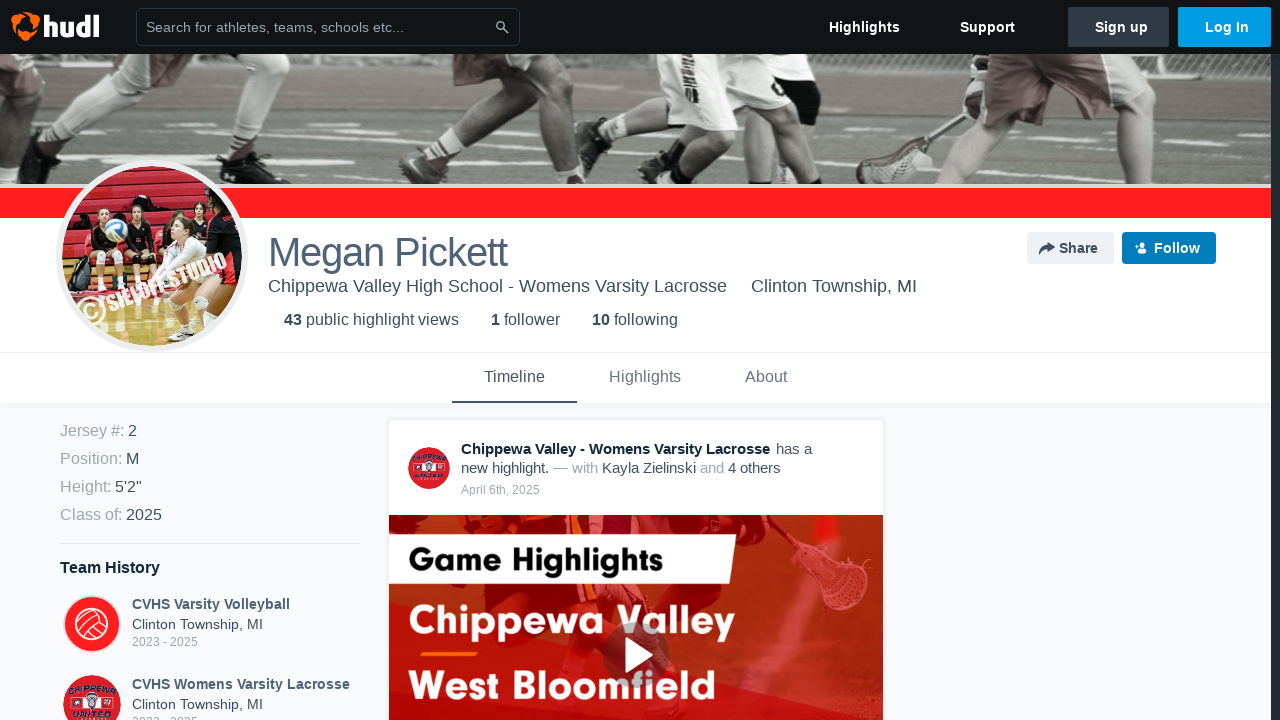

--- FILE ---
content_type: text/html; charset=utf-8
request_url: https://www.hudl.com/profile/20289970/Megan-Pickett
body_size: 37854
content:








<!DOCTYPE html>
<!--[if lt IE 9]>    <html class="no-js lt-ie9 "> <![endif]-->
<!--[if IE 9]>       <html class="no-js ie9 "> <![endif]-->
<!--[if gte IE 9]><!-->
<html class="no-js ">
<!--<![endif]-->
  <head>


    <script nonce="Sxi9vy0kSsp8JYkSr4IJw695">window.__hudlEmbed={"data":{"hudlUI_webNavi18nMessages":{"navbar.home":"Home","navbar.have_us_call_you":"Have Us Call You","navbar.chat_us":"Chat Us","navbar.email_us":"Email Us","navbar.submit_a_ticket":"Submit a Ticket","navbar.watch_tutorials":"Watch Tutorials","navbar.view_tutorials":"View Tutorials","navbar.give_us_feedback":"Give Us Feedback","navbar.connection_test":"Connection Test","navbar.remote_session":"Remote Session","navbar.video":"Video","navbar.import":"Import","navbar.library":"Library","navbar.analysis":"Analysis","navbar.dashboards":"Dashboards","navbar.sessions":"Sessions","navbar.attributes":"Attributes","navbar.admin":"Admin","navbar.profile":"Profile","navbar.teams_and_users":"Teams \u0026 Users","navbar.zones_and_thresholds":"Zones \u0026 Thresholds","navbar.signal_targets":"Targets","navbar.apps":"Apps","navbar.apps.hudl":"Hudl","navbar.apps.human_performance":"Human Performance","navbar.manage_library":"Manage Library","navbar.highlights":"Highlights","navbar.hudl_classic":"Hudl Classic","navbar.my_athletes":"My Athletes","navbar.my_highlights":"My Highlights","navbar.national_highlights":"National Highlights","navbar.new":"New","navbar.calendar.pro-tip.header":"New Feature","navbar.calendar.pro-tip.bold":"View events for all your teams and organizations in a single place.","navbar.calendar.pro-tip.regular":"This feature is in progress—we’re still making improvements.","navbar.team":"Team","navbar.roster":"Roster","navbar.coaches":"Coaches","navbar.groups":"Groups","navbar.schedule":"Schedule","navbar.activity":"Activity","navbar.add_another_team":"Add Another Team","navbar.breakdown_data":"Breakdown Data","navbar.campaigns":"Campaigns","navbar.keepsakes":"Keepsakes","navbar.use_funds":"Use Funds","navbar.insiders":"Insiders","navbar.team_info":"Team Info","navbar.recruiting":"Recruiting","navbar.recruiting_settings":"Recruiting Settings","navbar.recruiting_college_search":"College Search","navbar.recruiting_verify_athletes":"Verify Athletes","navbar.sharing":"Sharing","navbar.privacy":"Privacy","navbar.stats":"Stats","navbar.messaging":"Messaging","navbar.access":"Athlete Access","navbar.programs":"Programs","navbar.teams":"Teams","navbar.play_tools":"Play Tools","navbar.practice_scripts":"Practice Scripts","navbar.playbook":"Playbook","navbar.exchanges":"Exchanges","navbar.season_stats":"Season Stats","navbar.reports":"Reports","navbar.bt_scouting":"Scouting","navbar.bt_playlists":"Playlists","navbar.performance_center":"Performance Center","navbar.web_uploader":"Upload","navbar.technique":"Hudl Technique","navbar.other":"Other","navbar.view_profile":"View Profile","navbar.edit_profile":"Edit Profile","navbar.account_settings":"Account Settings","navbar.billing_and_orders":"Billing \u0026 Orders","navbar.tickets_and_passes":"Tickets \u0026 Passes","navbar.registrations_and_payments":"Registrations \u0026 Payments","navbar.livestream_purchases":"Livestream Purchases","navbar.sportscode_licenses":"Sportscode Licenses","navbar.log_out":"Log Out","navbar.account":"Account","navbar.assist_dashboard":"Hudl Assist Dashboard","navbar.quality_control_dashboard":"Quality Control Dashboard","navbar.call":"Call","navbar.call_details":"Call 24 hours a day, 7 days a week","navbar.call_phone_number":"{phoneNumber}","navbar.email":"Email","navbar.email_details":"support@hudl.com","navbar.email_address":"{emailAddress}","navbar.your_profile":"Your Profile","webnav.your_videos":"Your Videos","webnav.community_videos":"Community Videos","webnav.related_members_tab.v2":"Family Members","webnav.your_info":"Your Info","webnav.your_highlights":"Your Highlights","webnav.team_highlights":"Team Highlights","webnav.the_feed":"The Feed","webnav.all":"All","webnav.direct":"Direct","webnav.league_pool":"League Pool","webnav.leagues_pool":"Leagues Pool","webnav.team_settings":"Team Settings","webnav.manage_members":"Manage Team","webnav.team_profile":"Team Profile","webnav.chat":"Chat","webnav.manage":"Manage","navbar.get_help":"Get Help","navbar.help_center":"Help Center","navbar.your_account":"Your Account","webnav.explore":"Explore","webnav.watch_now":"Watch Now","webnav.rewards":"Rewards","navbar.log_in":"Log In","webnav.analyst":"Analyst","webnav.analyst_training":"Training","webnav.quality_analyst":"Quality Analyst","webnav.assist_role":"Hudl Assist Role","webnav.general":"General","webnav.training":"Training","webnav.player_stats":"Player Stats","webnav.player_tracking":"Player Tracking","webnav.auto_submission":"Auto-Submission","webnav.advanced_processes":"Advanced Processes","webnav.assist_experimental":"Experimental","webnav.pool":"Pool","webnav.leagues":"Leagues","webnav.your_recruits":"Your Recruits","webnav.search":"Search","webnav.offensive":"Offensive","webnav.defensive":"Defensive","webnav.special_teams":"Special Teams","webnav.manage_breakdown_data":"Manage Breakdown Data","webnav.current_campaigns":"Current Campaigns","webnav.settings":"Settings","webnav.manage_teams":"Manage Teams","webnav.notifications":"Notifications","webnav.more":"More","webnav.you":"YOU","webnav.teams":"TEAMS","webnav.season":"Season","navbar.sports":"Sports","navbar.about":"About","navbar.products":"Products","navbar.solutions":"Solutions","navbar.sign_up":"Sign up","navbar.support":"Support","navbar.limited_subscription":"Limited Subscription","navbar.highschool":"High School","navbar.highschool_description":"Powerful solutions to power entire departments","navbar.clubyouth":"Club and Youth","navbar.clubyouth_description":"Differentiate and develop your club and athletes","navbar.collegiate":"Collegiate","navbar.collegiate_description":"Performance analysis tools for college athletics","navbar.professional":"Professional","navbar.professional_description":"End-to-end solutions for the world\u0027s top organizations","navbar.bysport":"By Sport","navbar.bysport_description":"See how Hudl works for your sport","navbar.hudl":"Hudl","navbar.hudl_description":"Online and mobile platform for video sharing and review","navbar.sportscode":"Sportscode","navbar.sportscode_description":"Customizable performance analysis","navbar.assist":"Hudl Assist","navbar.assist_description":"Automatic game breakdowns, stats and reports","navbar.focus":"Focus","navbar.focus_description":"Smart camera that automatically records games and practices","navbar.sideline":"Sideline","navbar.sideline_description":"Instant replay for American football teams","navbar.replay":"Replay","navbar.replay_description":"Instant replay for teams using Sportscode","navbar.volleymetrics":"Volleymetrics","navbar.volleymetrics_description":"Powerful solutions to power entire departments","navbar.seeall":"See All","navbar.seeall_description":"Explore the full suite of products","communitysearchbar.placeholder":"Search for athletes, teams, schools etc...","communitysearchbar.title":"Search","communitysearchbar.cancel":"Cancel","communitysearchbar.results_title":"Search Results","communitysearchbar.suggestions":"Suggestions","communitysearchbar.views":"views","communitysearchbar.followers":"followers","communitysearchbar.explore":"Explore","communitysearchbar.explore_title":"Featured and Trending","communitysearchbar.explore_description":"The best content across all of Hudl.","communitysearchbar.enter_query":"Enter a query to search.","communitysearchbar.no_results":"Could not find any results for \u0022{query}\u0022.","webnav.formation_names":"Formation Names","webnav.saved_prospects":"Saved Prospects","navbar.apps.signal":"Signal","navbar.themeselector_dark":"Dark","navbar.themeselector_light":"Light"},"hudlUI_generici18nMessages":{},"hudlUI_generic":{"data":{"salesforce":null,"activityTracker":null,"useUniversalWebNavigation":false,"ns1":null,"qualtrics":null,"decagon":null}},"hudlUI_webNav":{"data":{"globalNav":{"home":{"navigationItem":0,"isActive":false,"displayName":{"translationKey":"navbar.home","translationArguments":{},"translationValue":null},"url":"/home","qaId":"webnav-globalnav-home"},"explore":{"navigationItem":0,"isActive":false,"displayName":{"translationKey":"webnav.watch_now","translationArguments":{},"translationValue":null},"url":"https://fan.hudl.com/","qaId":"webnav-globalnav-watchnow"},"performanceCenter":null,"upload":null,"calendar":null,"notifications":null,"messages":{"hasMessagingFeature":false,"hasUnreadMessages":false,"navigationItem":0,"isActive":false,"displayName":null,"url":null,"qaId":null},"account":{"navigationItem":0,"isActive":false,"displayName":{"translationKey":"navbar.account","translationArguments":{},"translationValue":null},"url":"/profile/","qaId":"webnav-globalnav-account"},"appsMenu":null,"login":{"navigationItem":0,"isActive":false,"displayName":{"translationKey":"navbar.log_in","translationArguments":{},"translationValue":null},"url":"/login","qaId":"webnav-globalnav-login"},"userMenu":{"userItem":{"avatarImg":null,"displayName":{"translationKey":null,"translationArguments":null,"translationValue":null},"unformattedName":null,"email":null},"personalItems":[],"accountItems":[{"navigationItem":6,"isActive":false,"displayName":{"translationKey":"navbar.account_settings","translationArguments":{},"translationValue":null},"url":"/profile/","qaId":"webnav-usermenu-accountsettings"},{"navigationItem":6,"isActive":false,"displayName":{"translationKey":"navbar.livestream_purchases","translationArguments":{},"translationValue":null},"url":"https://vcloud.hudl.com/me/","qaId":"webnav-usermenu-livestreampurchases"},{"navigationItem":6,"isActive":false,"displayName":{"translationKey":"navbar.tickets_and_passes","translationArguments":{},"translationValue":null},"url":"https://fan.hudl.com/ticketing/orders/view","qaId":"webnav-usermenu-ticketsandpasses"}],"logout":{"navigationItem":0,"isActive":false,"displayName":{"translationKey":"navbar.log_out","translationArguments":{},"translationValue":null},"url":"/logout","qaId":"webnav-usermenu-logout"},"help":{"displayName":{"translationKey":"navbar.get_help","translationArguments":{},"translationValue":null},"title":{"translationKey":"navbar.get_help","translationArguments":{},"translationValue":null},"helpItems":[{"titleText":{"translationKey":null,"translationArguments":{},"translationValue":null},"displayText":{"translationKey":"navbar.help_center","translationArguments":{},"translationValue":null},"infoText":{"translationKey":null,"translationArguments":{},"translationValue":null},"url":"/support","qaId":"webnav-helpmenu-helpcenter","linkTarget":null,"openInNewTab":true,"liAttributesString":null},{"titleText":{"translationKey":"navbar.email","translationArguments":{},"translationValue":null},"displayText":{"translationKey":"navbar.email_us","translationArguments":{},"translationValue":null},"infoText":{"translationKey":"navbar.email_details","translationArguments":{},"translationValue":null},"url":"/support/contact","qaId":"webnav-helpmenu-email","linkTarget":null,"openInNewTab":true,"liAttributesString":null}]},"themeSelector":{"darkLabel":{"translationKey":"navbar.themeselector_dark","translationArguments":{},"translationValue":null},"lightLabel":{"translationKey":"navbar.themeselector_light","translationArguments":{},"translationValue":null}}}},"unregisteredNav":{"home":{"navigationItem":0,"isActive":false,"displayName":null,"description":null,"url":"/","qaId":"webnav-unregisterednav-home","unregisteredSubNavItems":null},"sports":null,"about":null,"solutions":{"navigationItem":0,"isActive":false,"displayName":{"translationKey":"navbar.solutions","translationArguments":{},"translationValue":null},"description":null,"url":null,"qaId":"webnav-unregisterednav-solutions","unregisteredSubNavItems":[{"navigationItem":0,"isActive":false,"displayName":{"translationKey":"navbar.highschool","translationArguments":{},"translationValue":null},"description":{"translationKey":"navbar.highschool_description","translationArguments":{},"translationValue":null},"url":"/solutions/highschool/athletic-departments","qaId":"webnav-unregisterednav-highschool","unregisteredSubNavItems":null},{"navigationItem":0,"isActive":false,"displayName":{"translationKey":"navbar.clubyouth","translationArguments":{},"translationValue":null},"description":{"translationKey":"navbar.clubyouth_description","translationArguments":{},"translationValue":null},"url":"/solutions/club-and-youth","qaId":"webnav-unregisterednav-clubyouth","unregisteredSubNavItems":null},{"navigationItem":0,"isActive":false,"displayName":{"translationKey":"navbar.collegiate","translationArguments":{},"translationValue":null},"description":{"translationKey":"navbar.collegiate_description","translationArguments":{},"translationValue":null},"url":"/solutions/collegiate-departments","qaId":"webnav-unregisterednav-collegiate","unregisteredSubNavItems":null},{"navigationItem":0,"isActive":false,"displayName":{"translationKey":"navbar.professional","translationArguments":{},"translationValue":null},"description":{"translationKey":"navbar.professional_description","translationArguments":{},"translationValue":null},"url":"/solutions/professional","qaId":"webnav-unregisterednav-professional","unregisteredSubNavItems":null},{"navigationItem":0,"isActive":false,"displayName":{"translationKey":"navbar.bysport","translationArguments":{},"translationValue":null},"description":{"translationKey":"navbar.bysport_description","translationArguments":{},"translationValue":null},"url":"/sports","qaId":"webnav-unregisterednav-bysport","unregisteredSubNavItems":null}]},"products":{"navigationItem":0,"isActive":false,"displayName":{"translationKey":"navbar.products","translationArguments":{},"translationValue":null},"description":null,"url":null,"qaId":"webnav-unregisterednav-products","unregisteredSubNavItems":[{"navigationItem":0,"isActive":false,"displayName":{"translationKey":"navbar.hudl","translationArguments":{},"translationValue":null},"description":{"translationKey":"navbar.hudl_description","translationArguments":{},"translationValue":null},"url":"/products/hudl","qaId":"webnav-unregisterednav-hudl","unregisteredSubNavItems":null},{"navigationItem":0,"isActive":false,"displayName":{"translationKey":"navbar.sportscode","translationArguments":{},"translationValue":null},"description":{"translationKey":"navbar.sportscode_description","translationArguments":{},"translationValue":null},"url":"/products/sportscode","qaId":"webnav-unregisterednav-sportscode","unregisteredSubNavItems":null},{"navigationItem":0,"isActive":false,"displayName":{"translationKey":"navbar.assist","translationArguments":{},"translationValue":null},"description":{"translationKey":"navbar.assist_description","translationArguments":{},"translationValue":null},"url":"/products/assist","qaId":"webnav-unregisterednav-assist","unregisteredSubNavItems":null},{"navigationItem":0,"isActive":false,"displayName":{"translationKey":"navbar.focus","translationArguments":{},"translationValue":null},"description":{"translationKey":"navbar.focus_description","translationArguments":{},"translationValue":null},"url":"/products/focus","qaId":"webnav-unregisterednav-focus","unregisteredSubNavItems":null},{"navigationItem":0,"isActive":false,"displayName":{"translationKey":"navbar.sideline","translationArguments":{},"translationValue":null},"description":{"translationKey":"navbar.sideline_description","translationArguments":{},"translationValue":null},"url":"/products/sideline","qaId":"webnav-unregisterednav-sideline","unregisteredSubNavItems":null},{"navigationItem":0,"isActive":false,"displayName":{"translationKey":"navbar.replay","translationArguments":{},"translationValue":null},"description":{"translationKey":"navbar.replay_description","translationArguments":{},"translationValue":null},"url":"/products/replay","qaId":"webnav-unregisterednav-replay","unregisteredSubNavItems":null},{"navigationItem":0,"isActive":false,"displayName":{"translationKey":"navbar.volleymetrics","translationArguments":{},"translationValue":null},"description":{"translationKey":"navbar.volleymetrics_description","translationArguments":{},"translationValue":null},"url":"http://volleymetrics.com/","qaId":"webnav-unregisterednav-volleymetrics","unregisteredSubNavItems":null},{"navigationItem":0,"isActive":false,"displayName":{"translationKey":"navbar.seeall","translationArguments":{},"translationValue":null},"description":{"translationKey":"navbar.seeall_description","translationArguments":{},"translationValue":null},"url":"/products","qaId":"webnav-unregisterednav-seeall","unregisteredSubNavItems":null}]},"highlights":{"navigationItem":0,"isActive":false,"displayName":{"translationKey":"navbar.highlights","translationArguments":{},"translationValue":null},"description":null,"url":"/explore","qaId":"webnav-unregisterednav-highlights","unregisteredSubNavItems":null},"support":{"navigationItem":0,"isActive":false,"displayName":{"translationKey":"navbar.support","translationArguments":{},"translationValue":null},"description":null,"url":"/support","qaId":"webnav-unregisterednav-support","unregisteredSubNavItems":null},"signUp":{"navigationItem":0,"isActive":false,"displayName":{"translationKey":"navbar.sign_up","translationArguments":{},"translationValue":null},"description":null,"url":"/register/signup","qaId":"webnav-unregisterednav-signup","unregisteredSubNavItems":null},"logIn":{"navigationItem":0,"isActive":false,"displayName":{"translationKey":"navbar.log_in","translationArguments":{},"translationValue":null},"description":null,"url":"/login","qaId":"webnav-unregisterednav-login","unregisteredSubNavItems":null}},"primaryNav":{"primaryContextSwitcher":null,"primaryTeamSwitcher":{"teamItems":[]},"primaryNavItems":[]},"userId":null,"currentTeamId":null,"mixpanelToken":"e114f3b99b54397ee10dd1506911d73f","includeCommunitySearchBar":true},"fallbackData":null},"i18nLocale":"en","i18nMessages":{"profiles.recruit.tooltip_visible_to_recruiters":"Only visible to recruiters","profiles.tab_games.owner.preview_only.note":"\u003cstrong\u003ePreview Only.\u003c/strong\u003e Recruiters can watch games from your team’s schedule here. To watch videos yourself, go to your team’s library.","profiles.tab_games.owner.preview_notice_message":"You can access your games from your team’s library. To find out what recruiters are looking for, check out {ctaLink}.","profiles.recruit.team_contact_prompt.coaches_and_athletes":"An admin can select your team’s recruitment contact in team recruiting settings.","profiles.tab_games.error_message.cta":"Please {{ctaLink}} for help.","profiles.highlights.draft.description":"This is a draft highlight and needs to be published to make it public.","profiles.recruit.tooltip_not_visible_to_recruiters":"Not visible to recruiters until you set your profile to recruitable","profiles.recruit.learn_more_title.opted-in":"\u003cstrong\u003eOnly visible to recruiters. \u003c/strong\u003e","profiles.tab_games.owner.preview_only.video_thumbnail":"Preview Only","profiles.recruit.team_contact_prompt.admin_link":"Recruiting Settings","profiles.tab_games.error_message.description":"We are unable to show games for this athlete.","profiles.recruit.incomplete_profile.title":"This information cannot be displayed. The athlete has not completed their recruiting profile yet.","profiles.tab_games.restricted_access.title":"Select one of this athlete\u0027s teams to watch their video.","profiles.tab_games":"Games","profiles.tab_timeline":"Timeline","profiles.tab_games.error_message.cta_link":"contact Hudl Support","profiles.recruit.learn_more_title.opted-out":"\u003cstrong\u003eOnly visible to recruiters if you set your profile to recruitable. \u003c/strong\u003e","profiles.tab_games.owner.preview_notice_cta":"Hudl\u0027s guide to recruiting","profiles.recruit.team_contact_prompt.admin":"Select your team’s recruitment contact in {teamRecruitingContactLink}","profiles.tab_games.owner.go_to_library":"Go to your team’s library","profiles.tab_about":"About","profiles.recruit.commitment.committed":"Committed","profiles.tab_games.owner.preview_notice_title":"\u003cstrong\u003eOnly recruiters can watch full games here. \u003c/strong\u003e","profiles.tab_games.error_message.title":"Something went wrong","profiles.tab_games.owner.preview_only":"Preview Only","profiles.highlights_tutorial":"Highlight Tutorials","profiles.tab_games.error_message.description.athlete":"We are unable to show games for this athlete.","profiles.recruit.learn_more_message":"To learn more, check out {ctaLink}.","profiles.recruit.learn_more_cta":"Hudl\u0027s guide to recruiting","profiles.tab_highlights":"Highlights","profiles.tab_contact":"Contact","profiles.tab_games.restricted_access.subtitle":"Games cannot be displayed here until their profile is complete.","recruit.athlete_sharing_form.subtitle":"Recruiters will receive an email with a link to your profile. They’ll have access to recruiting-specific content, including games, academic and contact information.","recruit.athlete_sharing_form.subtitle.opted_in.athlete":"Recruiters will receive an email with a link to your profile. They’ll have access to recruiting-specific content, including games, academic and contact information.","recruit.athlete_sharing_form.subtitle.opted_in.coach":"Recruiters will receive an email with a link to the athlete\u0027s profile. They’ll have access to recruiting-specific content, including games, academic and contact information.","recruit.athlete_sharing_form.message_placeholder":"Add a message","recruit.athlete_sharing_form.subtitle.opted_out.athlete":"Turn on your profile\u0027s Recruitable setting to share with recruiters.","recruit.share_history.no_shared_packages.athlete":"Your recruiting profile hasn’t been shared with any recruiters yet.","recruit.share_history.header.sender":"Sender","recruit.athlete_sharing_form.email_placeholder":"Enter email","recruit.share_history.title.team":"Shared Recruiting Profiles","recruit.share_history.shared_by.team_view.you":"You shared {athleteLink}","recruit.share_history.no_shared_packages.coach":"This athlete’s recruiting profile hasn’t been shared with any recruiters yet.","recruit.athlete_sharing_form.team_label":"Team","recruit.share_history.no_shares_for_team.header":"No athletes have been shared yet.","recruit.athlete_sharing_form.team_helptext":"Select the team you’d like to appear in the email.","recruit.athlete_sharing_form.message_label":"Message","recruit.share_history.error":"Something went wrong. Please refresh and try again.","recruit.share_history.header.recipient":"Recipient","recruit.share_history.title":"Shared With","recruit.athlete_sharing_form.email_helptext":"Recruiting profiles can only be shared to .edu or .ca email addresses.","recruit.athlete_sharing_form.email_label":"Email","recruit.athlete_sharing_form.share_button":"Share","recruit.athlete_sharing_form.title":"Share Recruiting Profile","recruit.athlete_sharing_form.email_help":"Recruiting profiles can only be shared with an .edu or .ca email address.","recruit.share_history.shared_by.team_view.coach":"{coachName} shared {athleteLink}","recruit.share_history.shared_by.athlete_view.you":"You","recruit.share_history.shared_by.you":"You","recruit.share_history.contacted_via_college_search":"Contacted via College Search","recruit.athlete_sharing_form.share_button_success":"Shared","recruit.athlete_sharing_form.subtitle.opted_out.coach":"The athlete must turn on their profile\u0027s Recruitable setting before you can share with recruiters.","recruit.share_history.unknown_coach":"Unknown Coach","recruit.share_history.no_shares_for_team.athlete_selector":"Select an athlete","recruit.share_history.title.athlete":"Shared With","recruit.share_history.no_shares_for_team.message":"{athleteSelectorLink} you’d like to share with a recruiter."},"ads":{"networkId":"29795821","targetingData":{"isLogIn":"False","isRecruit":"False","isCoachAd":"False","isAthlete":"False","userGradYear":"0","userTopRole":"Unregistered","userGender":null,"userRegion":null,"userSport":null,"userPosition":null,"adContext":null,"nonPersonalizedAds":"False","contentGradYear":"2025","containerType":"User","contentSeries":null,"contentSport":"Lacrosse","contentRegion":"MI","contentGender":"Female"},"overridePaths":{}},"disableMouseFlowCookieCheck":true,"mouseFlowRate":0,"mouseFlowSourceUrl":"//cdn.mouseflow.com/projects/d40dedb4-7d23-4681-ba4c-960621340b29.js","recruitProfileSharingIsEnabled":true,"requestStartInMilliseconds":1768866184019,"pageData":{"athlete":{"athleteId":"20289970"}}},"services":{"getProfileFollowers":"/profile/20289970/followers","getProfileFollowing":"/profile/20289970/following","followFeedUser":"/api/v2/feedproducer/friendship/follow-user","unfollowFeedUser":"/api/v2/feedproducer/friendship/unfollow-user","updateUserImage":"/Image/SelectImageArea","logPageLoad":"/profile/20289970/log-page-load","highlightsUploadCredentials":"https://www.hudl.com/api/v2/upload-requests/credentials/highlight-image","highlightsPresign":"https://www.hudl.com/api/v2/upload-requests/presigned-url","teamProfile":"/team/v2/{teamId}","getRecruitGamesAsRecruiter":"/api/v2/recruit/video/team/{recruitTeamId}/athlete/20289970/athlete-team/{athleteTeamId}","recruitVideoExperienceUrl":"/recruit/team/{recruitTeamId}/video/athlete/20289970/game/{cutupId}","recruitVspaUrl":"/recruiting/athleteprofile/vspa/20289970/{athleteTeamId}/{eventId}?useHudlProfiles=true","downloadTagsAsRecruiter":"/recruiting/athleteprofile/event/{eventId}/team/{athleteTeamId}/breakdown/{breakdownId}/athlete/20289970/download","downloadGameVideoAsRecruiter":"/recruiting/athleteprofile/event/{eventId}/team/{athleteTeamId}/athlete/20289970/download"},"model":{"ads":{"houseAdsEnabled":true,"displayAdData":{"isLogIn":false,"isRecruit":false,"isCoachAd":false,"isAthlete":false,"userGradYear":0,"userTopRole":"Unregistered","userGender":null,"userRegion":null,"userSport":null,"userPosition":null,"adContext":null,"nonPersonalizedAds":false,"contentGradYear":2025,"containerType":"User","contentSeries":null,"contentSport":"Lacrosse","contentRegion":"MI","contentGender":"Female"},"preRollAdData":{"hasLogIn":false,"reelLength":0,"isLogIn":false,"isRecruit":false,"isCoachAd":false,"isAthlete":false,"userGradYear":0,"userTopRole":"Unregistered","userGender":null,"userRegion":null,"userSport":null,"userPosition":null,"adContext":null,"nonPersonalizedAds":false,"contentGradYear":2025,"containerType":"User","contentSeries":null,"contentSport":"Lacrosse","contentRegion":"MI","contentGender":"Female"},"vastTag":"https://pubads.g.doubleclick.net/gampad/ads?sz=640x480\u0026iu=/29795821/Video_TeamTimeline_Desktop\u0026impl=s\u0026gdfp_req=1\u0026env=vp\u0026output=xml_vast2\u0026unviewed_position_start=1\u0026url=[referrer_url]\u0026correlator=[timestamp]","mobileVastTag":"https://pubads.g.doubleclick.net/gampad/ads?sz=640x480\u0026iu=/29795821/Video_TeamTimeline_Mobile\u0026impl=s\u0026gdfp_req=1\u0026env=vp\u0026output=xml_vast2\u0026unviewed_position_start=1\u0026url=[referrer_url]\u0026correlator=[timestamp]"},"highlights":{"createHighlightUrl":"","reels":[{"durationMs":26107.0,"editUrl":null,"orderUrl":null,"reelId":"65288abd4bb3070a00e7b668","legacyReelId":"65288abd4bb3070a00e7b668","season":2023,"thumbnailUrl":"https://vi.hudl.com/p-highlights/User/20289970/65288abd4bb3070a00e7b667/86a063e7_360.jpg?v=449184D880CBDB08","title":"3 Aces vs Port Huron ","type":100,"unixTime":1697155773.0,"videoUrl":"/video/3/20289970/65288abd4bb3070a00e7b668","views":1,"reactionCount":0,"isRendering":false,"currentUserCanEdit":false,"isAutoGen":true,"tweetText":"","isDraft":false,"videoFiles":[{"serverId":111,"path":"p-highlights/User/20289970/65288abd4bb3070a00e7b668/3689151c_480.mp4","quality":480,"url":"https://vi.hudl.com/p-highlights/User/20289970/65288abd4bb3070a00e7b668/3689151c_480.mp4?v=D02153D680CBDB08","bucketName":null,"version":0},{"serverId":111,"path":"p-highlights/User/20289970/65288abd4bb3070a00e7b668/3689151c_360.mp4","quality":360,"url":"https://vi.hudl.com/p-highlights/User/20289970/65288abd4bb3070a00e7b668/3689151c_360.mp4?v=D02153D680CBDB08","bucketName":null,"version":0},{"serverId":111,"path":"p-highlights/User/20289970/65288abd4bb3070a00e7b668/3689151c_720.mp4","quality":720,"url":"https://vi.hudl.com/p-highlights/User/20289970/65288abd4bb3070a00e7b668/3689151c_720.mp4?v=D02153D680CBDB08","bucketName":null,"version":0}]},{"durationMs":42136.0,"editUrl":null,"orderUrl":null,"reelId":"6682da34e3108966709f618f","legacyReelId":"6682da34e3108966709f618f","season":2023,"thumbnailUrl":"https://va.hudl.com/p-highlights/User/20289970/6682da34e3108966709f618e/45092875_360.jpg?v=C8F95BAFEB99DC08","title":"5 Digs vs A5 17-3","type":100,"unixTime":1719851572.0,"videoUrl":"/video/3/20289970/6682da34e3108966709f618f","views":0,"reactionCount":0,"isRendering":false,"currentUserCanEdit":false,"isAutoGen":true,"tweetText":"","isDraft":false,"videoFiles":[{"serverId":103,"path":"p-highlights/User/20289970/6682da34e3108966709f618f/717814b0_480.mp4","quality":480,"url":"https://va.hudl.com/p-highlights/User/20289970/6682da34e3108966709f618f/717814b0_480.mp4?v=C76B36AEEB99DC08","bucketName":null,"version":0},{"serverId":103,"path":"p-highlights/User/20289970/6682da34e3108966709f618f/717814b0_360.mp4","quality":360,"url":"https://va.hudl.com/p-highlights/User/20289970/6682da34e3108966709f618f/717814b0_360.mp4?v=C76B36AEEB99DC08","bucketName":null,"version":0},{"serverId":103,"path":"p-highlights/User/20289970/6682da34e3108966709f618f/717814b0_720.mp4","quality":720,"url":"https://va.hudl.com/p-highlights/User/20289970/6682da34e3108966709f618f/717814b0_720.mp4?v=C76B36AEEB99DC08","bucketName":null,"version":0}]},{"durationMs":50160.0,"editUrl":null,"orderUrl":null,"reelId":"6682e489c126b5f9dee4e842","legacyReelId":"6682e489c126b5f9dee4e842","season":2023,"thumbnailUrl":"https://va.hudl.com/p-highlights/User/20289970/6682e489c126b5f9dee4e841/77014a76_360.jpg?v=EC6CB0EDF299DC08","title":"6 Digs vs GO Volley","type":100,"unixTime":1719854217.0,"videoUrl":"/video/3/20289970/6682e489c126b5f9dee4e842","views":0,"reactionCount":0,"isRendering":false,"currentUserCanEdit":false,"isAutoGen":true,"tweetText":"","isDraft":false,"videoFiles":[{"serverId":103,"path":"p-highlights/User/20289970/6682e489c126b5f9dee4e842/103fcc41_480.mp4","quality":480,"url":"https://va.hudl.com/p-highlights/User/20289970/6682e489c126b5f9dee4e842/103fcc41_480.mp4?v=1905C7A9F299DC08","bucketName":null,"version":0},{"serverId":103,"path":"p-highlights/User/20289970/6682e489c126b5f9dee4e842/103fcc41_360.mp4","quality":360,"url":"https://va.hudl.com/p-highlights/User/20289970/6682e489c126b5f9dee4e842/103fcc41_360.mp4?v=1905C7A9F299DC08","bucketName":null,"version":0},{"serverId":103,"path":"p-highlights/User/20289970/6682e489c126b5f9dee4e842/103fcc41_720.mp4","quality":720,"url":"https://va.hudl.com/p-highlights/User/20289970/6682e489c126b5f9dee4e842/103fcc41_720.mp4?v=1905C7A9F299DC08","bucketName":null,"version":0}]},{"durationMs":26047.0,"editUrl":null,"orderUrl":null,"reelId":"6685e81be310896670a14a59","legacyReelId":"6685e81be310896670a14a59","season":2023,"thumbnailUrl":"https://va.hudl.com/p-highlights/User/20289970/6685e81be310896670a14a58/c936ec30_360.jpg?v=CA849F8FBE9BDC08","title":"3 Aces vs Marathon Stars","type":100,"unixTime":1720051739.0,"videoUrl":"/video/3/20289970/6685e81be310896670a14a59","views":0,"reactionCount":0,"isRendering":false,"currentUserCanEdit":false,"isAutoGen":true,"tweetText":"","isDraft":false,"videoFiles":[{"serverId":103,"path":"p-highlights/User/20289970/6685e81be310896670a14a59/2d91e92a_480.mp4","quality":480,"url":"https://va.hudl.com/p-highlights/User/20289970/6685e81be310896670a14a59/2d91e92a_480.mp4?v=45C65537BE9BDC08","bucketName":null,"version":0},{"serverId":103,"path":"p-highlights/User/20289970/6685e81be310896670a14a59/2d91e92a_360.mp4","quality":360,"url":"https://va.hudl.com/p-highlights/User/20289970/6685e81be310896670a14a59/2d91e92a_360.mp4?v=45C65537BE9BDC08","bucketName":null,"version":0},{"serverId":103,"path":"p-highlights/User/20289970/6685e81be310896670a14a59/2d91e92a_720.mp4","quality":720,"url":"https://va.hudl.com/p-highlights/User/20289970/6685e81be310896670a14a59/2d91e92a_720.mp4?v=45C65537BE9BDC08","bucketName":null,"version":0}]},{"durationMs":74238.0,"editUrl":null,"orderUrl":null,"reelId":"6685f24eab0711d9f53c1b56","legacyReelId":"6685f24eab0711d9f53c1b56","season":2023,"thumbnailUrl":"https://va.hudl.com/p-highlights/User/20289970/6685f24eab0711d9f53c1b55/0cbb6e26_360.jpg?v=D5370463C49BDC08","title":"9 Digs vs ESVBC 17U Yeti","type":100,"unixTime":1720054350.0,"videoUrl":"/video/3/20289970/6685f24eab0711d9f53c1b56","views":1,"reactionCount":0,"isRendering":false,"currentUserCanEdit":false,"isAutoGen":true,"tweetText":"","isDraft":false,"videoFiles":[{"serverId":103,"path":"p-highlights/User/20289970/6685f24eab0711d9f53c1b56/4313b6c8_480.mp4","quality":480,"url":"https://va.hudl.com/p-highlights/User/20289970/6685f24eab0711d9f53c1b56/4313b6c8_480.mp4?v=15336044C49BDC08","bucketName":null,"version":0},{"serverId":103,"path":"p-highlights/User/20289970/6685f24eab0711d9f53c1b56/4313b6c8_360.mp4","quality":360,"url":"https://va.hudl.com/p-highlights/User/20289970/6685f24eab0711d9f53c1b56/4313b6c8_360.mp4?v=15336044C49BDC08","bucketName":null,"version":0},{"serverId":103,"path":"p-highlights/User/20289970/6685f24eab0711d9f53c1b56/4313b6c8_720.mp4","quality":720,"url":"https://va.hudl.com/p-highlights/User/20289970/6685f24eab0711d9f53c1b56/4313b6c8_720.mp4?v=15336044C49BDC08","bucketName":null,"version":0}]},{"durationMs":26035.0,"editUrl":null,"orderUrl":null,"reelId":"6685f839e310896670a15d1c","legacyReelId":"6685f839e310896670a15d1c","season":2023,"thumbnailUrl":"https://va.hudl.com/p-highlights/User/20289970/6685f839e310896670a15d1b/443835f5_360.jpg?v=81EF02E7C89BDC08","title":"3 Digs vs Criollas","type":100,"unixTime":1720055865.0,"videoUrl":"/video/3/20289970/6685f839e310896670a15d1c","views":1,"reactionCount":0,"isRendering":false,"currentUserCanEdit":false,"isAutoGen":true,"tweetText":"","isDraft":false,"videoFiles":[{"serverId":103,"path":"p-highlights/User/20289970/6685f839e310896670a15d1c/78829ab0_480.mp4","quality":480,"url":"https://va.hudl.com/p-highlights/User/20289970/6685f839e310896670a15d1c/78829ab0_480.mp4?v=47F43378C89BDC08","bucketName":null,"version":0},{"serverId":103,"path":"p-highlights/User/20289970/6685f839e310896670a15d1c/78829ab0_360.mp4","quality":360,"url":"https://va.hudl.com/p-highlights/User/20289970/6685f839e310896670a15d1c/78829ab0_360.mp4?v=47F43378C89BDC08","bucketName":null,"version":0},{"serverId":103,"path":"p-highlights/User/20289970/6685f839e310896670a15d1c/78829ab0_720.mp4","quality":720,"url":"https://va.hudl.com/p-highlights/User/20289970/6685f839e310896670a15d1c/78829ab0_720.mp4?v=47F43378C89BDC08","bucketName":null,"version":0}]},{"durationMs":66192.0,"editUrl":null,"orderUrl":null,"reelId":"6685fa1fab0711d9f53c2c26","legacyReelId":"6685fa1fab0711d9f53c2c26","season":2023,"thumbnailUrl":"https://va.hudl.com/p-highlights/User/20289970/6685fa1fab0711d9f53c2c25/3cf897cf_360.jpg?v=8CEB50EFC99BDC08","title":"8 Digs vs 17 Elite","type":100,"unixTime":1720056351.0,"videoUrl":"/video/3/20289970/6685fa1fab0711d9f53c2c26","views":0,"reactionCount":0,"isRendering":false,"currentUserCanEdit":false,"isAutoGen":true,"tweetText":"","isDraft":false,"videoFiles":[{"serverId":103,"path":"p-highlights/User/20289970/6685fa1fab0711d9f53c2c26/b714d0c7_480.mp4","quality":480,"url":"https://va.hudl.com/p-highlights/User/20289970/6685fa1fab0711d9f53c2c26/b714d0c7_480.mp4?v=73AEADAEC99BDC08","bucketName":null,"version":0},{"serverId":103,"path":"p-highlights/User/20289970/6685fa1fab0711d9f53c2c26/b714d0c7_360.mp4","quality":360,"url":"https://va.hudl.com/p-highlights/User/20289970/6685fa1fab0711d9f53c2c26/b714d0c7_360.mp4?v=73AEADAEC99BDC08","bucketName":null,"version":0},{"serverId":103,"path":"p-highlights/User/20289970/6685fa1fab0711d9f53c2c26/b714d0c7_720.mp4","quality":720,"url":"https://va.hudl.com/p-highlights/User/20289970/6685fa1fab0711d9f53c2c26/b714d0c7_720.mp4?v=73AEADAEC99BDC08","bucketName":null,"version":0}]},{"durationMs":18049.0,"editUrl":null,"orderUrl":null,"reelId":"66dad2d3dc7c7fbd909f42d1","legacyReelId":"66dad2d3dc7c7fbd909f42d1","season":2024,"thumbnailUrl":"https://vi.hudl.com/p-highlights/User/20289970/66dad2d3dc7c7fbd909f42cf/b6c4df69_360.jpg?v=FB3F841D5CCEDC08","title":"2 Aces vs L\u0027Anse Creuse ","type":100,"unixTime":1725616851.0,"videoUrl":"/video/3/20289970/66dad2d3dc7c7fbd909f42d1","views":1,"reactionCount":0,"isRendering":false,"currentUserCanEdit":false,"isAutoGen":true,"tweetText":"","isDraft":false,"videoFiles":[{"serverId":111,"path":"p-highlights/User/20289970/66dad2d3dc7c7fbd909f42d1/662bc2ce_480.mp4","quality":480,"url":"https://vi.hudl.com/p-highlights/User/20289970/66dad2d3dc7c7fbd909f42d1/662bc2ce_480.mp4?v=822919B25BCEDC08","bucketName":null,"version":0},{"serverId":111,"path":"p-highlights/User/20289970/66dad2d3dc7c7fbd909f42d1/662bc2ce_360.mp4","quality":360,"url":"https://vi.hudl.com/p-highlights/User/20289970/66dad2d3dc7c7fbd909f42d1/662bc2ce_360.mp4?v=822919B25BCEDC08","bucketName":null,"version":0},{"serverId":111,"path":"p-highlights/User/20289970/66dad2d3dc7c7fbd909f42d1/662bc2ce_720.mp4","quality":720,"url":"https://vi.hudl.com/p-highlights/User/20289970/66dad2d3dc7c7fbd909f42d1/662bc2ce_720.mp4?v=822919B25BCEDC08","bucketName":null,"version":0}]},{"durationMs":50281.0,"editUrl":null,"orderUrl":null,"reelId":"66dadbc19a50be9ea3d9e213","legacyReelId":"66dadbc19a50be9ea3d9e213","season":2024,"thumbnailUrl":"https://vi.hudl.com/p-highlights/User/20289970/66dadbc19a50be9ea3d9e212/309684f4_360.jpg?v=1E214B6561CEDC08","title":"6 Digs vs Utica ","type":100,"unixTime":1725619137.0,"videoUrl":"/video/3/20289970/66dadbc19a50be9ea3d9e213","views":0,"reactionCount":0,"isRendering":false,"currentUserCanEdit":false,"isAutoGen":true,"tweetText":"","isDraft":false,"videoFiles":[{"serverId":111,"path":"p-highlights/User/20289970/66dadbc19a50be9ea3d9e213/54199d75_480.mp4","quality":480,"url":"https://vi.hudl.com/p-highlights/User/20289970/66dadbc19a50be9ea3d9e213/54199d75_480.mp4?v=D60A7EF960CEDC08","bucketName":null,"version":0},{"serverId":111,"path":"p-highlights/User/20289970/66dadbc19a50be9ea3d9e213/54199d75_360.mp4","quality":360,"url":"https://vi.hudl.com/p-highlights/User/20289970/66dadbc19a50be9ea3d9e213/54199d75_360.mp4?v=D60A7EF960CEDC08","bucketName":null,"version":0},{"serverId":111,"path":"p-highlights/User/20289970/66dadbc19a50be9ea3d9e213/54199d75_720.mp4","quality":720,"url":"https://vi.hudl.com/p-highlights/User/20289970/66dadbc19a50be9ea3d9e213/54199d75_720.mp4?v=D60A7EF960CEDC08","bucketName":null,"version":0}]},{"durationMs":74455.0,"editUrl":null,"orderUrl":null,"reelId":"66e48391690da220a8226779","legacyReelId":"66e48391690da220a8226779","season":2024,"thumbnailUrl":"https://vi.hudl.com/p-highlights/User/20289970/66e48391690da220a8226778/9f0b8408_360.jpg?v=9FD150C822D4DC08","title":"11 Digs vs Lakeview ","type":100,"unixTime":1726251921.0,"videoUrl":"/video/3/20289970/66e48391690da220a8226779","views":2,"reactionCount":0,"isRendering":false,"currentUserCanEdit":false,"isAutoGen":true,"tweetText":"","isDraft":false,"videoFiles":[{"serverId":111,"path":"p-highlights/User/20289970/66e48391690da220a8226779/1e4a90a5_480.mp4","quality":480,"url":"https://vi.hudl.com/p-highlights/User/20289970/66e48391690da220a8226779/1e4a90a5_480.mp4?v=CE3D5A5822D4DC08","bucketName":null,"version":0},{"serverId":111,"path":"p-highlights/User/20289970/66e48391690da220a8226779/1e4a90a5_360.mp4","quality":360,"url":"https://vi.hudl.com/p-highlights/User/20289970/66e48391690da220a8226779/1e4a90a5_360.mp4?v=CE3D5A5822D4DC08","bucketName":null,"version":0},{"serverId":111,"path":"p-highlights/User/20289970/66e48391690da220a8226779/1e4a90a5_720.mp4","quality":720,"url":"https://vi.hudl.com/p-highlights/User/20289970/66e48391690da220a8226779/1e4a90a5_720.mp4?v=CE3D5A5822D4DC08","bucketName":null,"version":0}]},{"durationMs":18049.0,"editUrl":null,"orderUrl":null,"reelId":"66e70517fd1167c6ec5aa704","legacyReelId":"66e70517fd1167c6ec5aa704","season":2024,"thumbnailUrl":"https://vi.hudl.com/p-highlights/User/20289970/66e70517fd1167c6ec5aa703/3a645a57_360.jpg?v=1EB18A4DA1D5DC08","title":"2 Kills vs Stevenson","type":100,"unixTime":1726416151.0,"videoUrl":"/video/3/20289970/66e70517fd1167c6ec5aa704","views":4,"reactionCount":0,"isRendering":false,"currentUserCanEdit":false,"isAutoGen":true,"tweetText":"","isDraft":false,"videoFiles":[{"serverId":111,"path":"p-highlights/User/20289970/66e70517fd1167c6ec5aa704/8d05238f_480.mp4","quality":480,"url":"https://vi.hudl.com/p-highlights/User/20289970/66e70517fd1167c6ec5aa704/8d05238f_480.mp4?v=266598D2A0D5DC08","bucketName":null,"version":0},{"serverId":111,"path":"p-highlights/User/20289970/66e70517fd1167c6ec5aa704/8d05238f_360.mp4","quality":360,"url":"https://vi.hudl.com/p-highlights/User/20289970/66e70517fd1167c6ec5aa704/8d05238f_360.mp4?v=266598D2A0D5DC08","bucketName":null,"version":0},{"serverId":111,"path":"p-highlights/User/20289970/66e70517fd1167c6ec5aa704/8d05238f_720.mp4","quality":720,"url":"https://vi.hudl.com/p-highlights/User/20289970/66e70517fd1167c6ec5aa704/8d05238f_720.mp4?v=266598D2A0D5DC08","bucketName":null,"version":0}]},{"durationMs":42223.0,"editUrl":null,"orderUrl":null,"reelId":"66f28acc42061ad878ce2571","legacyReelId":"66f28acc42061ad878ce2571","season":2024,"thumbnailUrl":"https://vi.hudl.com/p-highlights/User/20289970/66f28acc42061ad878ce256f/9606acbe_360.jpg?v=0D784FD27EDCDC08","title":"5 Aces vs Port Huron Northern","type":100,"unixTime":1727171276.0,"videoUrl":"/video/3/20289970/66f28acc42061ad878ce2571","views":1,"reactionCount":0,"isRendering":false,"currentUserCanEdit":false,"isAutoGen":true,"tweetText":"","isDraft":false,"videoFiles":[{"serverId":111,"path":"p-highlights/User/20289970/66f28acc42061ad878ce2571/49126aee_480.mp4","quality":480,"url":"https://vi.hudl.com/p-highlights/User/20289970/66f28acc42061ad878ce2571/49126aee_480.mp4?v=C610DC717EDCDC08","bucketName":null,"version":0},{"serverId":111,"path":"p-highlights/User/20289970/66f28acc42061ad878ce2571/49126aee_360.mp4","quality":360,"url":"https://vi.hudl.com/p-highlights/User/20289970/66f28acc42061ad878ce2571/49126aee_360.mp4?v=C610DC717EDCDC08","bucketName":null,"version":0},{"serverId":111,"path":"p-highlights/User/20289970/66f28acc42061ad878ce2571/49126aee_720.mp4","quality":720,"url":"https://vi.hudl.com/p-highlights/User/20289970/66f28acc42061ad878ce2571/49126aee_720.mp4?v=C610DC717EDCDC08","bucketName":null,"version":0}]},{"durationMs":74455.0,"editUrl":null,"orderUrl":null,"reelId":"670e42e2f86204af951c1569","legacyReelId":"670e42e2f86204af951c1569","season":2024,"thumbnailUrl":"https://vi.hudl.com/p-highlights/User/20289970/670e42e2f86204af951c1568/55187723_360.jpg?v=D89278BB03EDDC08","title":"12 Digs vs Port Huron Northern","type":100,"unixTime":1728987874.0,"videoUrl":"/video/3/20289970/670e42e2f86204af951c1569","views":2,"reactionCount":0,"isRendering":false,"currentUserCanEdit":false,"isAutoGen":true,"tweetText":"","isDraft":false,"videoFiles":[{"serverId":111,"path":"p-highlights/User/20289970/670e42e2f86204af951c1569/4963015b_480.mp4","quality":480,"url":"https://vi.hudl.com/p-highlights/User/20289970/670e42e2f86204af951c1569/4963015b_480.mp4?v=65CA4FAF03EDDC08","bucketName":null,"version":0},{"serverId":111,"path":"p-highlights/User/20289970/670e42e2f86204af951c1569/4963015b_360.mp4","quality":360,"url":"https://vi.hudl.com/p-highlights/User/20289970/670e42e2f86204af951c1569/4963015b_360.mp4?v=65CA4FAF03EDDC08","bucketName":null,"version":0},{"serverId":111,"path":"p-highlights/User/20289970/670e42e2f86204af951c1569/4963015b_720.mp4","quality":720,"url":"https://vi.hudl.com/p-highlights/User/20289970/670e42e2f86204af951c1569/4963015b_720.mp4?v=65CA4FAF03EDDC08","bucketName":null,"version":0}]},{"durationMs":26107.0,"editUrl":null,"orderUrl":null,"reelId":"671c84c50667a766dc3cabf2","legacyReelId":"671c84c50667a766dc3cabf2","season":2024,"thumbnailUrl":"https://vi.hudl.com/p-highlights/User/20289970/671c84c50667a766dc3cabef/4a3cba72_360.jpg?v=3B60B17183F5DC08","title":"3 Digs vs lcn","type":100,"unixTime":1729922245.0,"videoUrl":"/video/3/20289970/671c84c50667a766dc3cabf2","views":3,"reactionCount":0,"isRendering":false,"currentUserCanEdit":false,"isAutoGen":true,"tweetText":"","isDraft":false,"videoFiles":[{"serverId":111,"path":"p-highlights/User/20289970/671c84c50667a766dc3cabf2/2785a69d_480.mp4","quality":480,"url":"https://vi.hudl.com/p-highlights/User/20289970/671c84c50667a766dc3cabf2/2785a69d_480.mp4?v=ED477F4D83F5DC08","bucketName":null,"version":0},{"serverId":111,"path":"p-highlights/User/20289970/671c84c50667a766dc3cabf2/2785a69d_360.mp4","quality":360,"url":"https://vi.hudl.com/p-highlights/User/20289970/671c84c50667a766dc3cabf2/2785a69d_360.mp4?v=ED477F4D83F5DC08","bucketName":null,"version":0},{"serverId":111,"path":"p-highlights/User/20289970/671c84c50667a766dc3cabf2/2785a69d_720.mp4","quality":720,"url":"https://vi.hudl.com/p-highlights/User/20289970/671c84c50667a766dc3cabf2/2785a69d_720.mp4?v=ED477F4D83F5DC08","bucketName":null,"version":0}]},{"durationMs":6989.0,"editUrl":null,"orderUrl":"/order/dvd?ru=/video/3/20289970/64fa618319b05f08987d8133\u0026i=u20289970-s4-sn2023-2024 Season","reelId":"64fa618319b05f08987d8133","legacyReelId":"64fa618319b05f08987d8133","season":2023,"thumbnailUrl":"https://vi.hudl.com/8424/252887/570/64f7b0af8463abedd05f8570/8570/flowhighlights/64fa61832ab0b80af032d085_3000_Thumbnail.jpg?v=549B671EFDAFDB08","title":"Wwt 1","type":0,"unixTime":1694130563.0,"videoUrl":"/video/3/20289970/64fa618319b05f08987d8133","views":8,"reactionCount":0,"isRendering":false,"currentUserCanEdit":false,"isAutoGen":false,"tweetText":"","isDraft":false,"videoFiles":[{"serverId":111,"path":"p-highlights/User/20289970/64fa618319b05f08987d8133/cea457fd_480.mp4","quality":480,"url":"https://vi.hudl.com/p-highlights/User/20289970/64fa618319b05f08987d8133/cea457fd_480.mp4?v=432CB81EFDAFDB08","bucketName":null,"version":0},{"serverId":111,"path":"p-highlights/User/20289970/64fa618319b05f08987d8133/cea457fd_360.mp4","quality":360,"url":"https://vi.hudl.com/p-highlights/User/20289970/64fa618319b05f08987d8133/cea457fd_360.mp4?v=432CB81EFDAFDB08","bucketName":null,"version":0},{"serverId":111,"path":"p-highlights/User/20289970/64fa618319b05f08987d8133/cea457fd_720.mp4","quality":720,"url":"https://vi.hudl.com/p-highlights/User/20289970/64fa618319b05f08987d8133/cea457fd_720.mp4?v=432CB81EFDAFDB08","bucketName":null,"version":0}]},{"durationMs":10222.0,"editUrl":null,"orderUrl":"/order/dvd?ru=/video/3/20289970/65079b58176ce30fc4aa824a\u0026i=u20289970-s4-sn2023-2024 Season","reelId":"65079b58176ce30fc4aa824a","legacyReelId":"65079b58176ce30fc4aa824a","season":2023,"thumbnailUrl":"https://vi.hudl.com/8424/252887/86f/6500e6877b6642f110c1286f/286f/flowhighlights/65079b59bed6c508e4accb83_3000_Thumbnail.jpg?v=77059037DFB7DB08","title":"Lakeview 1","type":0,"unixTime":1694997336.0,"videoUrl":"/video/3/20289970/65079b58176ce30fc4aa824a","views":3,"reactionCount":0,"isRendering":false,"currentUserCanEdit":false,"isAutoGen":false,"tweetText":"","isDraft":false,"videoFiles":[{"serverId":111,"path":"p-highlights/User/20289970/65079b58176ce30fc4aa824a/579b46b3_480.mp4","quality":480,"url":"https://vi.hudl.com/p-highlights/User/20289970/65079b58176ce30fc4aa824a/579b46b3_480.mp4?v=649ADE37DFB7DB08","bucketName":null,"version":0},{"serverId":111,"path":"p-highlights/User/20289970/65079b58176ce30fc4aa824a/579b46b3_360.mp4","quality":360,"url":"https://vi.hudl.com/p-highlights/User/20289970/65079b58176ce30fc4aa824a/579b46b3_360.mp4?v=649ADE37DFB7DB08","bucketName":null,"version":0},{"serverId":111,"path":"p-highlights/User/20289970/65079b58176ce30fc4aa824a/579b46b3_720.mp4","quality":720,"url":"https://vi.hudl.com/p-highlights/User/20289970/65079b58176ce30fc4aa824a/579b46b3_720.mp4?v=649ADE37DFB7DB08","bucketName":null,"version":0}]},{"durationMs":74455.0,"editUrl":null,"orderUrl":null,"reelId":"651908ae8cddd80abce17b5b","legacyReelId":"651908ae8cddd80abce17b5b","season":2023,"thumbnailUrl":"https://vi.hudl.com/p-highlights/User/20289970/651908ae8cddd80abce17b5a/7fcebc96_360.jpg?v=4BE4C26D42C2DB08","title":"21 Digs vs Port Huron Northern ","type":100,"unixTime":1696139438.0,"videoUrl":"/video/3/20289970/651908ae8cddd80abce17b5b","views":3,"reactionCount":0,"isRendering":false,"currentUserCanEdit":false,"isAutoGen":true,"tweetText":"","isDraft":false,"videoFiles":[{"serverId":111,"path":"p-highlights/User/20289970/651908ae8cddd80abce17b5b/ad3096ac_480.mp4","quality":480,"url":"https://vi.hudl.com/p-highlights/User/20289970/651908ae8cddd80abce17b5b/ad3096ac_480.mp4?v=6F503A6B42C2DB08","bucketName":null,"version":0},{"serverId":111,"path":"p-highlights/User/20289970/651908ae8cddd80abce17b5b/ad3096ac_360.mp4","quality":360,"url":"https://vi.hudl.com/p-highlights/User/20289970/651908ae8cddd80abce17b5b/ad3096ac_360.mp4?v=6F503A6B42C2DB08","bucketName":null,"version":0},{"serverId":111,"path":"p-highlights/User/20289970/651908ae8cddd80abce17b5b/ad3096ac_720.mp4","quality":720,"url":"https://vi.hudl.com/p-highlights/User/20289970/651908ae8cddd80abce17b5b/ad3096ac_720.mp4?v=6F503A6B42C2DB08","bucketName":null,"version":0}]},{"durationMs":74455.0,"editUrl":null,"orderUrl":null,"reelId":"6519eadb5cb3e00a2c2e9ab4","legacyReelId":"6519eadb5cb3e00a2c2e9ab4","season":2023,"thumbnailUrl":"https://vi.hudl.com/p-highlights/User/20289970/6519eadb5cb3e00a2c2e9ab3/cd0bba8c_360.jpg?v=1BFF2440C9C2DB08","title":"11 Digs vs  Livonia churchill","type":100,"unixTime":1696197339.0,"videoUrl":"/video/3/20289970/6519eadb5cb3e00a2c2e9ab4","views":0,"reactionCount":0,"isRendering":false,"currentUserCanEdit":false,"isAutoGen":true,"tweetText":"","isDraft":false,"videoFiles":[{"serverId":111,"path":"p-highlights/User/20289970/6519eadb5cb3e00a2c2e9ab4/ff32ee1b_480.mp4","quality":480,"url":"https://vi.hudl.com/p-highlights/User/20289970/6519eadb5cb3e00a2c2e9ab4/ff32ee1b_480.mp4?v=C2D6283EC9C2DB08","bucketName":null,"version":0},{"serverId":111,"path":"p-highlights/User/20289970/6519eadb5cb3e00a2c2e9ab4/ff32ee1b_360.mp4","quality":360,"url":"https://vi.hudl.com/p-highlights/User/20289970/6519eadb5cb3e00a2c2e9ab4/ff32ee1b_360.mp4?v=C2D6283EC9C2DB08","bucketName":null,"version":0},{"serverId":111,"path":"p-highlights/User/20289970/6519eadb5cb3e00a2c2e9ab4/ff32ee1b_720.mp4","quality":720,"url":"https://vi.hudl.com/p-highlights/User/20289970/6519eadb5cb3e00a2c2e9ab4/ff32ee1b_720.mp4?v=C2D6283EC9C2DB08","bucketName":null,"version":0}]},{"durationMs":58339.0,"editUrl":null,"orderUrl":null,"reelId":"6519f6922aa7fc04c47f2601","legacyReelId":"6519f6922aa7fc04c47f2601","season":2023,"thumbnailUrl":"https://vi.hudl.com/p-highlights/User/20289970/6519f6922aa7fc04c47f2600/2ee744da_360.jpg?v=E03AB641D0C2DB08","title":"7 Digs vs Oxford ","type":100,"unixTime":1696200338.0,"videoUrl":"/video/3/20289970/6519f6922aa7fc04c47f2601","views":1,"reactionCount":0,"isRendering":false,"currentUserCanEdit":false,"isAutoGen":true,"tweetText":"","isDraft":false,"videoFiles":[{"serverId":111,"path":"p-highlights/User/20289970/6519f6922aa7fc04c47f2601/4fa37a7c_480.mp4","quality":480,"url":"https://vi.hudl.com/p-highlights/User/20289970/6519f6922aa7fc04c47f2601/4fa37a7c_480.mp4?v=4B827A40D0C2DB08","bucketName":null,"version":0},{"serverId":111,"path":"p-highlights/User/20289970/6519f6922aa7fc04c47f2601/4fa37a7c_360.mp4","quality":360,"url":"https://vi.hudl.com/p-highlights/User/20289970/6519f6922aa7fc04c47f2601/4fa37a7c_360.mp4?v=4B827A40D0C2DB08","bucketName":null,"version":0},{"serverId":111,"path":"p-highlights/User/20289970/6519f6922aa7fc04c47f2601/4fa37a7c_720.mp4","quality":720,"url":"https://vi.hudl.com/p-highlights/User/20289970/6519f6922aa7fc04c47f2601/4fa37a7c_720.mp4?v=4B827A40D0C2DB08","bucketName":null,"version":0}]},{"durationMs":26107.0,"editUrl":null,"orderUrl":null,"reelId":"651a072b0c536509a42423d8","legacyReelId":"651a072b0c536509a42423d8","season":2023,"thumbnailUrl":"https://vi.hudl.com/p-highlights/User/20289970/651a072b0c536509a42423d7/9ab7e99f_360.jpg?v=31CD552BDAC2DB08","title":"3 Digs vs Cousins high","type":100,"unixTime":1696204587.0,"videoUrl":"/video/3/20289970/651a072b0c536509a42423d8","views":0,"reactionCount":0,"isRendering":false,"currentUserCanEdit":false,"isAutoGen":true,"tweetText":"","isDraft":false,"videoFiles":[{"serverId":111,"path":"p-highlights/User/20289970/651a072b0c536509a42423d8/dc17a3f4_480.mp4","quality":480,"url":"https://vi.hudl.com/p-highlights/User/20289970/651a072b0c536509a42423d8/dc17a3f4_480.mp4?v=7FBDDA26DAC2DB08","bucketName":null,"version":0},{"serverId":111,"path":"p-highlights/User/20289970/651a072b0c536509a42423d8/dc17a3f4_360.mp4","quality":360,"url":"https://vi.hudl.com/p-highlights/User/20289970/651a072b0c536509a42423d8/dc17a3f4_360.mp4?v=7FBDDA26DAC2DB08","bucketName":null,"version":0},{"serverId":111,"path":"p-highlights/User/20289970/651a072b0c536509a42423d8/dc17a3f4_720.mp4","quality":720,"url":"https://vi.hudl.com/p-highlights/User/20289970/651a072b0c536509a42423d8/dc17a3f4_720.mp4?v=7FBDDA26DAC2DB08","bucketName":null,"version":0}]},{"durationMs":26107.0,"editUrl":null,"orderUrl":null,"reelId":"651f94d8f31c930a84f2de77","legacyReelId":"651f94d8f31c930a84f2de77","season":2023,"thumbnailUrl":"https://vi.hudl.com/p-highlights/User/20289970/651f94d8f31c930a84f2de76/a9add014_360.jpg?v=2FEB089F29C6DB08","title":"3 Aces vs Lakeview ","type":100,"unixTime":1696568536.0,"videoUrl":"/video/3/20289970/651f94d8f31c930a84f2de77","views":1,"reactionCount":0,"isRendering":false,"currentUserCanEdit":false,"isAutoGen":true,"tweetText":"","isDraft":false,"videoFiles":[{"serverId":111,"path":"p-highlights/User/20289970/651f94d8f31c930a84f2de77/a2e047f1_480.mp4","quality":480,"url":"https://vi.hudl.com/p-highlights/User/20289970/651f94d8f31c930a84f2de77/a2e047f1_480.mp4?v=D384EE9629C6DB08","bucketName":null,"version":0},{"serverId":111,"path":"p-highlights/User/20289970/651f94d8f31c930a84f2de77/a2e047f1_360.mp4","quality":360,"url":"https://vi.hudl.com/p-highlights/User/20289970/651f94d8f31c930a84f2de77/a2e047f1_360.mp4?v=D384EE9629C6DB08","bucketName":null,"version":0},{"serverId":111,"path":"p-highlights/User/20289970/651f94d8f31c930a84f2de77/a2e047f1_720.mp4","quality":720,"url":"https://vi.hudl.com/p-highlights/User/20289970/651f94d8f31c930a84f2de77/a2e047f1_720.mp4?v=D384EE9629C6DB08","bucketName":null,"version":0}]},{"durationMs":42223.0,"editUrl":null,"orderUrl":null,"reelId":"652334cad468d80b780936d1","legacyReelId":"652334cad468d80b780936d1","season":2023,"thumbnailUrl":"https://vi.hudl.com/p-highlights/User/20289970/652334cad468d80b780936cf/eba3d29e_360.jpg?v=9B4CDB9652C8DB08","title":"5 Digs vs Warren woods tower","type":100,"unixTime":1696806090.0,"videoUrl":"/video/3/20289970/652334cad468d80b780936d1","views":0,"reactionCount":0,"isRendering":false,"currentUserCanEdit":false,"isAutoGen":true,"tweetText":"","isDraft":false,"videoFiles":[{"serverId":111,"path":"p-highlights/User/20289970/652334cad468d80b780936d1/5836b6ca_480.mp4","quality":480,"url":"https://vi.hudl.com/p-highlights/User/20289970/652334cad468d80b780936d1/5836b6ca_480.mp4?v=F4D6379552C8DB08","bucketName":null,"version":0},{"serverId":111,"path":"p-highlights/User/20289970/652334cad468d80b780936d1/5836b6ca_360.mp4","quality":360,"url":"https://vi.hudl.com/p-highlights/User/20289970/652334cad468d80b780936d1/5836b6ca_360.mp4?v=F4D6379552C8DB08","bucketName":null,"version":0},{"serverId":111,"path":"p-highlights/User/20289970/652334cad468d80b780936d1/5836b6ca_720.mp4","quality":720,"url":"https://vi.hudl.com/p-highlights/User/20289970/652334cad468d80b780936d1/5836b6ca_720.mp4?v=F4D6379552C8DB08","bucketName":null,"version":0}]},{"durationMs":441319.0,"editUrl":null,"orderUrl":"/order/dvd?ru=/video/3/20289970/6528884f15f5d20bcc3e53b0\u0026i=u20289970-s4-sn2023-2024 Season","reelId":"6528884f15f5d20bcc3e53b0","legacyReelId":"6528884f15f5d20bcc3e53b0","season":2023,"thumbnailUrl":"https://vi.hudl.com/8424/252887/24c/65149f84425f450dad7f124c/124c/flowhighlights/6528884d02bbb80bd0afd95f_3000_Thumbnail.jpg?v=C895DF497FCBDB08","title":"Port Huron Northern High School","type":0,"unixTime":1697155151.0,"videoUrl":"/video/3/20289970/6528884f15f5d20bcc3e53b0","views":2,"reactionCount":0,"isRendering":false,"currentUserCanEdit":false,"isAutoGen":false,"tweetText":"","isDraft":false,"videoFiles":[{"serverId":111,"path":"p-highlights/User/20289970/6528884f15f5d20bcc3e53b0/ac293d6c_480.mp4","quality":480,"url":"https://vi.hudl.com/p-highlights/User/20289970/6528884f15f5d20bcc3e53b0/ac293d6c_480.mp4?v=72F461547FCBDB08","bucketName":null,"version":0},{"serverId":111,"path":"p-highlights/User/20289970/6528884f15f5d20bcc3e53b0/ac293d6c_360.mp4","quality":360,"url":"https://vi.hudl.com/p-highlights/User/20289970/6528884f15f5d20bcc3e53b0/ac293d6c_360.mp4?v=72F461547FCBDB08","bucketName":null,"version":0},{"serverId":111,"path":"p-highlights/User/20289970/6528884f15f5d20bcc3e53b0/ac293d6c_720.mp4","quality":720,"url":"https://vi.hudl.com/p-highlights/User/20289970/6528884f15f5d20bcc3e53b0/ac293d6c_720.mp4?v=72F461547FCBDB08","bucketName":null,"version":0}]},{"durationMs":18049.0,"editUrl":null,"orderUrl":null,"reelId":"652f73209a9b9b0f285115d9","legacyReelId":"652f73209a9b9b0f285115d9","season":2023,"thumbnailUrl":"https://vi.hudl.com/p-highlights/User/20289970/652f73209a9b9b0f285115d8/86203c56_360.jpg?v=0DA8A9C99ECFDB08","title":"2 Aces vs St. Clair ","type":100,"unixTime":1697608480.0,"videoUrl":"/video/3/20289970/652f73209a9b9b0f285115d9","views":3,"reactionCount":0,"isRendering":false,"currentUserCanEdit":false,"isAutoGen":true,"tweetText":"","isDraft":false,"videoFiles":[{"serverId":111,"path":"p-highlights/User/20289970/652f73209a9b9b0f285115d9/201886dd_480.mp4","quality":480,"url":"https://vi.hudl.com/p-highlights/User/20289970/652f73209a9b9b0f285115d9/201886dd_480.mp4?v=654E2FC89ECFDB08","bucketName":null,"version":0},{"serverId":111,"path":"p-highlights/User/20289970/652f73209a9b9b0f285115d9/201886dd_360.mp4","quality":360,"url":"https://vi.hudl.com/p-highlights/User/20289970/652f73209a9b9b0f285115d9/201886dd_360.mp4?v=654E2FC89ECFDB08","bucketName":null,"version":0},{"serverId":111,"path":"p-highlights/User/20289970/652f73209a9b9b0f285115d9/201886dd_720.mp4","quality":720,"url":"https://vi.hudl.com/p-highlights/User/20289970/652f73209a9b9b0f285115d9/201886dd_720.mp4?v=654E2FC89ECFDB08","bucketName":null,"version":0}]},{"durationMs":42070.0,"editUrl":null,"orderUrl":null,"reelId":"659d4fafbee14407fcf06ce3","legacyReelId":"659d4fafbee14407fcf06ce3","season":2023,"thumbnailUrl":"https://va.hudl.com/p-highlights/User/20289970/659d4fafbee14407fcf06ce2/ad3c7532_360.jpg?v=5578FD7C1D11DC08","title":"5 Digs vs Monsters 17 Elite","type":100,"unixTime":1704808367.0,"videoUrl":"/video/3/20289970/659d4fafbee14407fcf06ce3","views":0,"reactionCount":0,"isRendering":false,"currentUserCanEdit":false,"isAutoGen":true,"tweetText":"","isDraft":false,"videoFiles":[{"serverId":103,"path":"p-highlights/User/20289970/659d4fafbee14407fcf06ce3/8ff716d6_480.mp4","quality":480,"url":"https://va.hudl.com/p-highlights/User/20289970/659d4fafbee14407fcf06ce3/8ff716d6_480.mp4?v=132253291D11DC08","bucketName":null,"version":0},{"serverId":103,"path":"p-highlights/User/20289970/659d4fafbee14407fcf06ce3/8ff716d6_360.mp4","quality":360,"url":"https://va.hudl.com/p-highlights/User/20289970/659d4fafbee14407fcf06ce3/8ff716d6_360.mp4?v=132253291D11DC08","bucketName":null,"version":0},{"serverId":103,"path":"p-highlights/User/20289970/659d4fafbee14407fcf06ce3/8ff716d6_720.mp4","quality":720,"url":"https://va.hudl.com/p-highlights/User/20289970/659d4fafbee14407fcf06ce3/8ff716d6_720.mp4?v=132253291D11DC08","bucketName":null,"version":0}]},{"durationMs":42053.0,"editUrl":null,"orderUrl":null,"reelId":"659d6167f31dea0af0871ef4","legacyReelId":"659d6167f31dea0af0871ef4","season":2023,"thumbnailUrl":"https://va.hudl.com/p-highlights/User/20289970/659d6167f31dea0af0871ef3/3d532a58_360.jpg?v=3C7689CD2511DC08","title":"5 Digs vs MVBTA","type":100,"unixTime":1704812903.0,"videoUrl":"/video/3/20289970/659d6167f31dea0af0871ef4","views":0,"reactionCount":0,"isRendering":false,"currentUserCanEdit":false,"isAutoGen":true,"tweetText":"","isDraft":false,"videoFiles":[{"serverId":103,"path":"p-highlights/User/20289970/659d6167f31dea0af0871ef4/f161b0b0_480.mp4","quality":480,"url":"https://va.hudl.com/p-highlights/User/20289970/659d6167f31dea0af0871ef4/f161b0b0_480.mp4?v=840FC7A72511DC08","bucketName":null,"version":0},{"serverId":103,"path":"p-highlights/User/20289970/659d6167f31dea0af0871ef4/f161b0b0_360.mp4","quality":360,"url":"https://va.hudl.com/p-highlights/User/20289970/659d6167f31dea0af0871ef4/f161b0b0_360.mp4?v=840FC7A72511DC08","bucketName":null,"version":0},{"serverId":103,"path":"p-highlights/User/20289970/659d6167f31dea0af0871ef4/f161b0b0_720.mp4","quality":720,"url":"https://va.hudl.com/p-highlights/User/20289970/659d6167f31dea0af0871ef4/f161b0b0_720.mp4?v=840FC7A72511DC08","bucketName":null,"version":0}]},{"durationMs":17981.0,"editUrl":null,"orderUrl":null,"reelId":"659d6af5bed6e7043418decb","legacyReelId":"659d6af5bed6e7043418decb","season":2023,"thumbnailUrl":"https://va.hudl.com/p-highlights/User/20289970/659d6af5bed6e7043418deca/07197b6b_360.jpg?v=E9526B912B11DC08","title":"2 Aces vs MVBTA","type":100,"unixTime":1704815349.0,"videoUrl":"/video/3/20289970/659d6af5bed6e7043418decb","views":0,"reactionCount":0,"isRendering":false,"currentUserCanEdit":false,"isAutoGen":true,"tweetText":"","isDraft":false,"videoFiles":[{"serverId":103,"path":"p-highlights/User/20289970/659d6af5bed6e7043418decb/37aa05a6_480.mp4","quality":480,"url":"https://va.hudl.com/p-highlights/User/20289970/659d6af5bed6e7043418decb/37aa05a6_480.mp4?v=427E154A2B11DC08","bucketName":null,"version":0},{"serverId":103,"path":"p-highlights/User/20289970/659d6af5bed6e7043418decb/37aa05a6_360.mp4","quality":360,"url":"https://va.hudl.com/p-highlights/User/20289970/659d6af5bed6e7043418decb/37aa05a6_360.mp4?v=427E154A2B11DC08","bucketName":null,"version":0},{"serverId":103,"path":"p-highlights/User/20289970/659d6af5bed6e7043418decb/37aa05a6_720.mp4","quality":720,"url":"https://va.hudl.com/p-highlights/User/20289970/659d6af5bed6e7043418decb/37aa05a6_720.mp4?v=427E154A2B11DC08","bucketName":null,"version":0}]},{"durationMs":26005.0,"editUrl":null,"orderUrl":null,"reelId":"659d70ff02bc240acc8a5d50","legacyReelId":"659d70ff02bc240acc8a5d50","season":2023,"thumbnailUrl":"https://va.hudl.com/p-highlights/User/20289970/659d70ff02bc240acc8a5d4f/489c1f68_360.jpg?v=F5F5BF5F2F11DC08","title":"3 Aces vs HVVC 17 Blue","type":100,"unixTime":1704816895.0,"videoUrl":"/video/3/20289970/659d70ff02bc240acc8a5d50","views":0,"reactionCount":0,"isRendering":false,"currentUserCanEdit":false,"isAutoGen":true,"tweetText":"","isDraft":false,"videoFiles":[{"serverId":103,"path":"p-highlights/User/20289970/659d70ff02bc240acc8a5d50/fd2c63be_480.mp4","quality":480,"url":"https://va.hudl.com/p-highlights/User/20289970/659d70ff02bc240acc8a5d50/fd2c63be_480.mp4?v=C729B70E2F11DC08","bucketName":null,"version":0},{"serverId":103,"path":"p-highlights/User/20289970/659d70ff02bc240acc8a5d50/fd2c63be_360.mp4","quality":360,"url":"https://va.hudl.com/p-highlights/User/20289970/659d70ff02bc240acc8a5d50/fd2c63be_360.mp4?v=C729B70E2F11DC08","bucketName":null,"version":0},{"serverId":103,"path":"p-highlights/User/20289970/659d70ff02bc240acc8a5d50/fd2c63be_720.mp4","quality":720,"url":"https://va.hudl.com/p-highlights/User/20289970/659d70ff02bc240acc8a5d50/fd2c63be_720.mp4?v=C729B70E2F11DC08","bucketName":null,"version":0}]},{"durationMs":50077.0,"editUrl":null,"orderUrl":null,"reelId":"659d75cf02bbb7088404e35e","legacyReelId":"659d75cf02bbb7088404e35e","season":2023,"thumbnailUrl":"https://va.hudl.com/p-highlights/User/20289970/659d75cf02bbb7088404e35d/936dc45d_360.jpg?v=17D7D50D3211DC08","title":"6 Digs vs MI Elite Nat. West","type":100,"unixTime":1704818127.0,"videoUrl":"/video/3/20289970/659d75cf02bbb7088404e35e","views":0,"reactionCount":0,"isRendering":false,"currentUserCanEdit":false,"isAutoGen":true,"tweetText":"","isDraft":false,"videoFiles":[{"serverId":103,"path":"p-highlights/User/20289970/659d75cf02bbb7088404e35e/9004cf32_480.mp4","quality":480,"url":"https://va.hudl.com/p-highlights/User/20289970/659d75cf02bbb7088404e35e/9004cf32_480.mp4?v=03B981BF3111DC08","bucketName":null,"version":0},{"serverId":103,"path":"p-highlights/User/20289970/659d75cf02bbb7088404e35e/9004cf32_360.mp4","quality":360,"url":"https://va.hudl.com/p-highlights/User/20289970/659d75cf02bbb7088404e35e/9004cf32_360.mp4?v=03B981BF3111DC08","bucketName":null,"version":0},{"serverId":103,"path":"p-highlights/User/20289970/659d75cf02bbb7088404e35e/9004cf32_720.mp4","quality":720,"url":"https://va.hudl.com/p-highlights/User/20289970/659d75cf02bbb7088404e35e/9004cf32_720.mp4?v=03B981BF3111DC08","bucketName":null,"version":0}]},{"durationMs":34029.0,"editUrl":null,"orderUrl":null,"reelId":"659e8ec3da51340e20a93590","legacyReelId":"659e8ec3da51340e20a93590","season":2023,"thumbnailUrl":"https://va.hudl.com/p-highlights/User/20289970/659e8ec3da51340e20a9358f/56c90904_360.jpg?v=DCA92BDBDD11DC08","title":"4 Digs vs MI Elite Nat East","type":100,"unixTime":1704890051.0,"videoUrl":"/video/3/20289970/659e8ec3da51340e20a93590","views":0,"reactionCount":0,"isRendering":false,"currentUserCanEdit":false,"isAutoGen":true,"tweetText":"","isDraft":false,"videoFiles":[{"serverId":103,"path":"p-highlights/User/20289970/659e8ec3da51340e20a93590/1b34f447_480.mp4","quality":480,"url":"https://va.hudl.com/p-highlights/User/20289970/659e8ec3da51340e20a93590/1b34f447_480.mp4?v=062E84A6DD11DC08","bucketName":null,"version":0},{"serverId":103,"path":"p-highlights/User/20289970/659e8ec3da51340e20a93590/1b34f447_360.mp4","quality":360,"url":"https://va.hudl.com/p-highlights/User/20289970/659e8ec3da51340e20a93590/1b34f447_360.mp4?v=062E84A6DD11DC08","bucketName":null,"version":0},{"serverId":103,"path":"p-highlights/User/20289970/659e8ec3da51340e20a93590/1b34f447_720.mp4","quality":720,"url":"https://va.hudl.com/p-highlights/User/20289970/659e8ec3da51340e20a93590/1b34f447_720.mp4?v=062E84A6DD11DC08","bucketName":null,"version":0}]},{"durationMs":34029.0,"editUrl":null,"orderUrl":null,"reelId":"65b2cf489680a60bf8f0f3f5","legacyReelId":"65b2cf489680a60bf8f0f3f5","season":2023,"thumbnailUrl":"https://va.hudl.com/p-highlights/User/20289970/65b2cf489680a60bf8f0f3f4/1af2d2d3_360.jpg?v=CCFF96F5EF1DDC08","title":"4 Aces vs MI Elite East","type":100,"unixTime":1706217288.0,"videoUrl":"/video/3/20289970/65b2cf489680a60bf8f0f3f5","views":0,"reactionCount":0,"isRendering":false,"currentUserCanEdit":false,"isAutoGen":true,"tweetText":"","isDraft":false,"videoFiles":[{"serverId":103,"path":"p-highlights/User/20289970/65b2cf489680a60bf8f0f3f5/2c2762c8_480.mp4","quality":480,"url":"https://va.hudl.com/p-highlights/User/20289970/65b2cf489680a60bf8f0f3f5/2c2762c8_480.mp4?v=D33B51D8EF1DDC08","bucketName":null,"version":0},{"serverId":103,"path":"p-highlights/User/20289970/65b2cf489680a60bf8f0f3f5/2c2762c8_360.mp4","quality":360,"url":"https://va.hudl.com/p-highlights/User/20289970/65b2cf489680a60bf8f0f3f5/2c2762c8_360.mp4?v=D33B51D8EF1DDC08","bucketName":null,"version":0},{"serverId":103,"path":"p-highlights/User/20289970/65b2cf489680a60bf8f0f3f5/2c2762c8_720.mp4","quality":720,"url":"https://va.hudl.com/p-highlights/User/20289970/65b2cf489680a60bf8f0f3f5/2c2762c8_720.mp4?v=D33B51D8EF1DDC08","bucketName":null,"version":0}]},{"durationMs":58101.0,"editUrl":null,"orderUrl":null,"reelId":"65b2cf8432dc300978402479","legacyReelId":"65b2cf8432dc300978402479","season":2023,"thumbnailUrl":"https://va.hudl.com/p-highlights/User/20289970/65b2cf8432dc300978402478/5b2bacf2_360.jpg?v=67D55182ED1DDC08","title":"7 Digs vs HVVC 17 Blue","type":100,"unixTime":1706217348.0,"videoUrl":"/video/3/20289970/65b2cf8432dc300978402479","views":0,"reactionCount":0,"isRendering":false,"currentUserCanEdit":false,"isAutoGen":true,"tweetText":"","isDraft":false,"videoFiles":[{"serverId":103,"path":"p-highlights/User/20289970/65b2cf8432dc300978402479/6580089b_480.mp4","quality":480,"url":"https://va.hudl.com/p-highlights/User/20289970/65b2cf8432dc300978402479/6580089b_480.mp4?v=16F39138ED1DDC08","bucketName":null,"version":0},{"serverId":103,"path":"p-highlights/User/20289970/65b2cf8432dc300978402479/6580089b_360.mp4","quality":360,"url":"https://va.hudl.com/p-highlights/User/20289970/65b2cf8432dc300978402479/6580089b_360.mp4?v=16F39138ED1DDC08","bucketName":null,"version":0},{"serverId":103,"path":"p-highlights/User/20289970/65b2cf8432dc300978402479/6580089b_720.mp4","quality":720,"url":"https://va.hudl.com/p-highlights/User/20289970/65b2cf8432dc300978402479/6580089b_720.mp4?v=16F39138ED1DDC08","bucketName":null,"version":0}]},{"durationMs":26005.0,"editUrl":null,"orderUrl":null,"reelId":"65b2d23b9680a60bf8f0f871","legacyReelId":"65b2d23b9680a60bf8f0f871","season":2023,"thumbnailUrl":"https://va.hudl.com/p-highlights/User/20289970/65b2d23b9680a60bf8f0f870/92533ead_360.jpg?v=3BE3CE57F01DDC08","title":"3 Digs vs MBVTA 3rd","type":100,"unixTime":1706218043.0,"videoUrl":"/video/3/20289970/65b2d23b9680a60bf8f0f871","views":0,"reactionCount":0,"isRendering":false,"currentUserCanEdit":false,"isAutoGen":true,"tweetText":"","isDraft":false,"videoFiles":[{"serverId":103,"path":"p-highlights/User/20289970/65b2d23b9680a60bf8f0f871/2d096e1c_480.mp4","quality":480,"url":"https://va.hudl.com/p-highlights/User/20289970/65b2d23b9680a60bf8f0f871/2d096e1c_480.mp4?v=8B9EC724F01DDC08","bucketName":null,"version":0},{"serverId":103,"path":"p-highlights/User/20289970/65b2d23b9680a60bf8f0f871/2d096e1c_360.mp4","quality":360,"url":"https://va.hudl.com/p-highlights/User/20289970/65b2d23b9680a60bf8f0f871/2d096e1c_360.mp4?v=8B9EC724F01DDC08","bucketName":null,"version":0},{"serverId":103,"path":"p-highlights/User/20289970/65b2d23b9680a60bf8f0f871/2d096e1c_720.mp4","quality":720,"url":"https://va.hudl.com/p-highlights/User/20289970/65b2d23b9680a60bf8f0f871/2d096e1c_720.mp4?v=8B9EC724F01DDC08","bucketName":null,"version":0}]},{"durationMs":26005.0,"editUrl":null,"orderUrl":null,"reelId":"65b2dea86e81a803fca030a2","legacyReelId":"65b2dea86e81a803fca030a2","season":2023,"thumbnailUrl":"https://va.hudl.com/p-highlights/User/20289970/65b2dea86e81a803fca030a1/39b11a31_360.jpg?v=5573BAEAF41DDC08","title":"3 Digs vs MI Elite West","type":100,"unixTime":1706221224.0,"videoUrl":"/video/3/20289970/65b2dea86e81a803fca030a2","views":0,"reactionCount":0,"isRendering":false,"currentUserCanEdit":false,"isAutoGen":true,"tweetText":"","isDraft":false,"videoFiles":[{"serverId":103,"path":"p-highlights/User/20289970/65b2dea86e81a803fca030a2/5412c864_480.mp4","quality":480,"url":"https://va.hudl.com/p-highlights/User/20289970/65b2dea86e81a803fca030a2/5412c864_480.mp4?v=B715AC83F41DDC08","bucketName":null,"version":0},{"serverId":103,"path":"p-highlights/User/20289970/65b2dea86e81a803fca030a2/5412c864_360.mp4","quality":360,"url":"https://va.hudl.com/p-highlights/User/20289970/65b2dea86e81a803fca030a2/5412c864_360.mp4?v=B715AC83F41DDC08","bucketName":null,"version":0},{"serverId":103,"path":"p-highlights/User/20289970/65b2dea86e81a803fca030a2/5412c864_720.mp4","quality":720,"url":"https://va.hudl.com/p-highlights/User/20289970/65b2dea86e81a803fca030a2/5412c864_720.mp4?v=B715AC83F41DDC08","bucketName":null,"version":0}]},{"durationMs":58101.0,"editUrl":null,"orderUrl":null,"reelId":"65b2e84790eeee12209ee962","legacyReelId":"65b2e84790eeee12209ee962","season":2023,"thumbnailUrl":"https://va.hudl.com/p-highlights/User/20289970/65b2e84790eeee12209ee961/f0e9be36_360.jpg?v=94B55392FC1DDC08","title":"7 Digs vs 18 house premier","type":100,"unixTime":1706223687.0,"videoUrl":"/video/3/20289970/65b2e84790eeee12209ee962","views":0,"reactionCount":0,"isRendering":false,"currentUserCanEdit":false,"isAutoGen":true,"tweetText":"","isDraft":false,"videoFiles":[{"serverId":103,"path":"p-highlights/User/20289970/65b2e84790eeee12209ee962/e51ffe2b_480.mp4","quality":480,"url":"https://va.hudl.com/p-highlights/User/20289970/65b2e84790eeee12209ee962/e51ffe2b_480.mp4?v=D1658E39FC1DDC08","bucketName":null,"version":0},{"serverId":103,"path":"p-highlights/User/20289970/65b2e84790eeee12209ee962/e51ffe2b_360.mp4","quality":360,"url":"https://va.hudl.com/p-highlights/User/20289970/65b2e84790eeee12209ee962/e51ffe2b_360.mp4?v=D1658E39FC1DDC08","bucketName":null,"version":0},{"serverId":103,"path":"p-highlights/User/20289970/65b2e84790eeee12209ee962/e51ffe2b_720.mp4","quality":720,"url":"https://va.hudl.com/p-highlights/User/20289970/65b2e84790eeee12209ee962/e51ffe2b_720.mp4?v=D1658E39FC1DDC08","bucketName":null,"version":0}]},{"durationMs":66142.0,"editUrl":null,"orderUrl":null,"reelId":"65b5f7f796816504b86d75bb","legacyReelId":"65b5f7f796816504b86d75bb","season":2023,"thumbnailUrl":"https://va.hudl.com/p-highlights/User/20289970/65b5f7f796816504b86d75ba/499f8c8e_360.jpg?v=D808CD8BCD1FDC08","title":"8 Digs vs Crank It 17 Joe","type":100,"unixTime":1706424311.0,"videoUrl":"/video/3/20289970/65b5f7f796816504b86d75bb","views":1,"reactionCount":0,"isRendering":false,"currentUserCanEdit":false,"isAutoGen":true,"tweetText":"","isDraft":false,"videoFiles":[{"serverId":103,"path":"p-highlights/User/20289970/65b5f7f796816504b86d75bb/bcff802b_480.mp4","quality":480,"url":"https://va.hudl.com/p-highlights/User/20289970/65b5f7f796816504b86d75bb/bcff802b_480.mp4?v=C2825E52CD1FDC08","bucketName":null,"version":0},{"serverId":103,"path":"p-highlights/User/20289970/65b5f7f796816504b86d75bb/bcff802b_360.mp4","quality":360,"url":"https://va.hudl.com/p-highlights/User/20289970/65b5f7f796816504b86d75bb/bcff802b_360.mp4?v=C2825E52CD1FDC08","bucketName":null,"version":0},{"serverId":103,"path":"p-highlights/User/20289970/65b5f7f796816504b86d75bb/bcff802b_720.mp4","quality":720,"url":"https://va.hudl.com/p-highlights/User/20289970/65b5f7f796816504b86d75bb/bcff802b_720.mp4?v=C2825E52CD1FDC08","bucketName":null,"version":0}]},{"durationMs":26022.0,"editUrl":null,"orderUrl":null,"reelId":"65d49ecb90ef2f0850c9a6cc","legacyReelId":"65d49ecb90ef2f0850c9a6cc","season":2023,"thumbnailUrl":"https://va.hudl.com/p-highlights/User/20289970/65d49ecb90ef2f0850c9a6cb/493e4129_360.jpg?v=A2B5943C1332DC08","title":"3 Aces vs Shock 17","type":100,"unixTime":1708433099.0,"videoUrl":"/video/3/20289970/65d49ecb90ef2f0850c9a6cc","views":0,"reactionCount":0,"isRendering":false,"currentUserCanEdit":false,"isAutoGen":true,"tweetText":"","isDraft":false,"videoFiles":[{"serverId":103,"path":"p-highlights/User/20289970/65d49ecb90ef2f0850c9a6cc/e397d57a_480.mp4","quality":480,"url":"https://va.hudl.com/p-highlights/User/20289970/65d49ecb90ef2f0850c9a6cc/e397d57a_480.mp4?v=22504DCD1232DC08","bucketName":null,"version":0},{"serverId":103,"path":"p-highlights/User/20289970/65d49ecb90ef2f0850c9a6cc/e397d57a_360.mp4","quality":360,"url":"https://va.hudl.com/p-highlights/User/20289970/65d49ecb90ef2f0850c9a6cc/e397d57a_360.mp4?v=22504DCD1232DC08","bucketName":null,"version":0},{"serverId":103,"path":"p-highlights/User/20289970/65d49ecb90ef2f0850c9a6cc/e397d57a_720.mp4","quality":720,"url":"https://va.hudl.com/p-highlights/User/20289970/65d49ecb90ef2f0850c9a6cc/e397d57a_720.mp4?v=22504DCD1232DC08","bucketName":null,"version":0}]},{"durationMs":18021.0,"editUrl":null,"orderUrl":null,"reelId":"65d4e4ec176c600a1c24112d","legacyReelId":"65d4e4ec176c600a1c24112d","season":2023,"thumbnailUrl":"https://va.hudl.com/p-highlights/User/20289970/65d4e4ec176c600a1c241129/48ab2a70_360.jpg?v=53069FE53B32DC08","title":"2 Digs vs Far Out 17 Black","type":100,"unixTime":1708451052.0,"videoUrl":"/video/3/20289970/65d4e4ec176c600a1c24112d","views":0,"reactionCount":0,"isRendering":false,"currentUserCanEdit":false,"isAutoGen":true,"tweetText":"","isDraft":false,"videoFiles":[{"serverId":103,"path":"p-highlights/User/20289970/65d4e4ec176c600a1c24112d/5252ecbf_480.mp4","quality":480,"url":"https://va.hudl.com/p-highlights/User/20289970/65d4e4ec176c600a1c24112d/5252ecbf_480.mp4?v=30BB35DD3B32DC08","bucketName":null,"version":0},{"serverId":103,"path":"p-highlights/User/20289970/65d4e4ec176c600a1c24112d/5252ecbf_360.mp4","quality":360,"url":"https://va.hudl.com/p-highlights/User/20289970/65d4e4ec176c600a1c24112d/5252ecbf_360.mp4?v=30BB35DD3B32DC08","bucketName":null,"version":0},{"serverId":103,"path":"p-highlights/User/20289970/65d4e4ec176c600a1c24112d/5252ecbf_720.mp4","quality":720,"url":"https://va.hudl.com/p-highlights/User/20289970/65d4e4ec176c600a1c24112d/5252ecbf_720.mp4?v=30BB35DD3B32DC08","bucketName":null,"version":0}]},{"durationMs":50077.0,"editUrl":null,"orderUrl":null,"reelId":"65d4f4324210870a2cfe8885","legacyReelId":"65d4f4324210870a2cfe8885","season":2023,"thumbnailUrl":"https://va.hudl.com/p-highlights/User/20289970/65d4f4324210870a2cfe8882/fd5879f4_360.jpg?v=F208ABC44432DC08","title":"6 Digs vs MI Elite 17 West","type":100,"unixTime":1708454962.0,"videoUrl":"/video/3/20289970/65d4f4324210870a2cfe8885","views":0,"reactionCount":0,"isRendering":false,"currentUserCanEdit":false,"isAutoGen":true,"tweetText":"","isDraft":false,"videoFiles":[{"serverId":103,"path":"p-highlights/User/20289970/65d4f4324210870a2cfe8885/3a19666a_480.mp4","quality":480,"url":"https://va.hudl.com/p-highlights/User/20289970/65d4f4324210870a2cfe8885/3a19666a_480.mp4?v=5D5D66BE4432DC08","bucketName":null,"version":0},{"serverId":103,"path":"p-highlights/User/20289970/65d4f4324210870a2cfe8885/3a19666a_360.mp4","quality":360,"url":"https://va.hudl.com/p-highlights/User/20289970/65d4f4324210870a2cfe8885/3a19666a_360.mp4?v=5D5D66BE4432DC08","bucketName":null,"version":0},{"serverId":103,"path":"p-highlights/User/20289970/65d4f4324210870a2cfe8885/3a19666a_720.mp4","quality":720,"url":"https://va.hudl.com/p-highlights/User/20289970/65d4f4324210870a2cfe8885/3a19666a_720.mp4?v=5D5D66BE4432DC08","bucketName":null,"version":0}]},{"durationMs":34029.0,"editUrl":null,"orderUrl":null,"reelId":"65d4f484f5699b107c95f956","legacyReelId":"65d4f484f5699b107c95f956","season":2023,"thumbnailUrl":"https://va.hudl.com/p-highlights/User/20289970/65d4f484f5699b107c95f955/018895e1_360.jpg?v=06D5A9024532DC08","title":"4 Digs vs MVBTA 17 Black","type":100,"unixTime":1708455044.0,"videoUrl":"/video/3/20289970/65d4f484f5699b107c95f956","views":0,"reactionCount":0,"isRendering":false,"currentUserCanEdit":false,"isAutoGen":true,"tweetText":"","isDraft":false,"videoFiles":[{"serverId":103,"path":"p-highlights/User/20289970/65d4f484f5699b107c95f956/3200c4c0_480.mp4","quality":480,"url":"https://va.hudl.com/p-highlights/User/20289970/65d4f484f5699b107c95f956/3200c4c0_480.mp4?v=D360EA004532DC08","bucketName":null,"version":0},{"serverId":103,"path":"p-highlights/User/20289970/65d4f484f5699b107c95f956/3200c4c0_360.mp4","quality":360,"url":"https://va.hudl.com/p-highlights/User/20289970/65d4f484f5699b107c95f956/3200c4c0_360.mp4?v=D360EA004532DC08","bucketName":null,"version":0},{"serverId":103,"path":"p-highlights/User/20289970/65d4f484f5699b107c95f956/3200c4c0_720.mp4","quality":720,"url":"https://va.hudl.com/p-highlights/User/20289970/65d4f484f5699b107c95f956/3200c4c0_720.mp4?v=D360EA004532DC08","bucketName":null,"version":0}]},{"durationMs":58101.0,"editUrl":null,"orderUrl":null,"reelId":"65d50702420f9b08b83a8bf8","legacyReelId":"65d50702420f9b08b83a8bf8","season":2023,"thumbnailUrl":"https://va.hudl.com/p-highlights/User/20289970/65d50702420f9b08b83a8bf5/cbd98f2d_360.jpg?v=15EB3FFB4F32DC08","title":"7 Digs vs MOVA 17-M","type":100,"unixTime":1708459778.0,"videoUrl":"/video/3/20289970/65d50702420f9b08b83a8bf8","views":0,"reactionCount":0,"isRendering":false,"currentUserCanEdit":false,"isAutoGen":true,"tweetText":"","isDraft":false,"videoFiles":[{"serverId":103,"path":"p-highlights/User/20289970/65d50702420f9b08b83a8bf8/ad74d473_480.mp4","quality":480,"url":"https://va.hudl.com/p-highlights/User/20289970/65d50702420f9b08b83a8bf8/ad74d473_480.mp4?v=1F2386F84F32DC08","bucketName":null,"version":0},{"serverId":103,"path":"p-highlights/User/20289970/65d50702420f9b08b83a8bf8/ad74d473_360.mp4","quality":360,"url":"https://va.hudl.com/p-highlights/User/20289970/65d50702420f9b08b83a8bf8/ad74d473_360.mp4?v=1F2386F84F32DC08","bucketName":null,"version":0},{"serverId":103,"path":"p-highlights/User/20289970/65d50702420f9b08b83a8bf8/ad74d473_720.mp4","quality":720,"url":"https://va.hudl.com/p-highlights/User/20289970/65d50702420f9b08b83a8bf8/ad74d473_720.mp4?v=1F2386F84F32DC08","bucketName":null,"version":0}]},{"durationMs":50077.0,"editUrl":null,"orderUrl":null,"reelId":"65dd518c32dc8f08d463c957","legacyReelId":"65dd518c32dc8f08d463c957","season":2023,"thumbnailUrl":"https://va.hudl.com/p-highlights/User/20289970/65dd518c32dc8f08d463c956/467c2de2_360.jpg?v=5D792C714137DC08","title":"6 Digs vs MVBTA","type":100,"unixTime":1709003148.0,"videoUrl":"/video/3/20289970/65dd518c32dc8f08d463c957","views":0,"reactionCount":0,"isRendering":false,"currentUserCanEdit":false,"isAutoGen":true,"tweetText":"","isDraft":false,"videoFiles":[{"serverId":103,"path":"p-highlights/User/20289970/65dd518c32dc8f08d463c957/40d7d694_480.mp4","quality":480,"url":"https://va.hudl.com/p-highlights/User/20289970/65dd518c32dc8f08d463c957/40d7d694_480.mp4?v=0736BE694137DC08","bucketName":null,"version":0},{"serverId":103,"path":"p-highlights/User/20289970/65dd518c32dc8f08d463c957/40d7d694_360.mp4","quality":360,"url":"https://va.hudl.com/p-highlights/User/20289970/65dd518c32dc8f08d463c957/40d7d694_360.mp4?v=0736BE694137DC08","bucketName":null,"version":0},{"serverId":103,"path":"p-highlights/User/20289970/65dd518c32dc8f08d463c957/40d7d694_720.mp4","quality":720,"url":"https://va.hudl.com/p-highlights/User/20289970/65dd518c32dc8f08d463c957/40d7d694_720.mp4?v=0736BE694137DC08","bucketName":null,"version":0}]},{"durationMs":34029.0,"editUrl":null,"orderUrl":null,"reelId":"65dd58f2ab9229097c76178f","legacyReelId":"65dd58f2ab9229097c76178f","season":2023,"thumbnailUrl":"https://va.hudl.com/p-highlights/User/20289970/65dd58f2ab9229097c76178e/ae7ff9cc_360.jpg?v=49C441A54537DC08","title":"4 Digs vs HVVC 17 Blue","type":100,"unixTime":1709005042.0,"videoUrl":"/video/3/20289970/65dd58f2ab9229097c76178f","views":0,"reactionCount":0,"isRendering":false,"currentUserCanEdit":false,"isAutoGen":true,"tweetText":"","isDraft":false,"videoFiles":[{"serverId":103,"path":"p-highlights/User/20289970/65dd58f2ab9229097c76178f/0c61d736_480.mp4","quality":480,"url":"https://va.hudl.com/p-highlights/User/20289970/65dd58f2ab9229097c76178f/0c61d736_480.mp4?v=85F4FC8D4537DC08","bucketName":null,"version":0},{"serverId":103,"path":"p-highlights/User/20289970/65dd58f2ab9229097c76178f/0c61d736_360.mp4","quality":360,"url":"https://va.hudl.com/p-highlights/User/20289970/65dd58f2ab9229097c76178f/0c61d736_360.mp4?v=85F4FC8D4537DC08","bucketName":null,"version":0},{"serverId":103,"path":"p-highlights/User/20289970/65dd58f2ab9229097c76178f/0c61d736_720.mp4","quality":720,"url":"https://va.hudl.com/p-highlights/User/20289970/65dd58f2ab9229097c76178f/0c61d736_720.mp4?v=85F4FC8D4537DC08","bucketName":null,"version":0}]},{"durationMs":34029.0,"editUrl":null,"orderUrl":null,"reelId":"65dd5ac3578def0e7436160d","legacyReelId":"65dd5ac3578def0e7436160d","season":2023,"thumbnailUrl":"https://va.hudl.com/p-highlights/User/20289970/65dd5ac3578def0e7436160c/c983ecb9_360.jpg?v=BE3C69034737DC08","title":"4 Digs vs Force Adidas 18 Sun","type":100,"unixTime":1709005507.0,"videoUrl":"/video/3/20289970/65dd5ac3578def0e7436160d","views":0,"reactionCount":0,"isRendering":false,"currentUserCanEdit":false,"isAutoGen":true,"tweetText":"","isDraft":false,"videoFiles":[{"serverId":103,"path":"p-highlights/User/20289970/65dd5ac3578def0e7436160d/29308097_480.mp4","quality":480,"url":"https://va.hudl.com/p-highlights/User/20289970/65dd5ac3578def0e7436160d/29308097_480.mp4?v=CF6449D04637DC08","bucketName":null,"version":0},{"serverId":103,"path":"p-highlights/User/20289970/65dd5ac3578def0e7436160d/29308097_360.mp4","quality":360,"url":"https://va.hudl.com/p-highlights/User/20289970/65dd5ac3578def0e7436160d/29308097_360.mp4?v=CF6449D04637DC08","bucketName":null,"version":0},{"serverId":103,"path":"p-highlights/User/20289970/65dd5ac3578def0e7436160d/29308097_720.mp4","quality":720,"url":"https://va.hudl.com/p-highlights/User/20289970/65dd5ac3578def0e7436160d/29308097_720.mp4?v=CF6449D04637DC08","bucketName":null,"version":0}]},{"durationMs":50094.0,"editUrl":null,"orderUrl":null,"reelId":"65dd5cfa17634e0370430b93","legacyReelId":"65dd5cfa17634e0370430b93","season":2023,"thumbnailUrl":"https://va.hudl.com/p-highlights/User/20289970/65dd5cfa17634e0370430b92/3c6e31b8_360.jpg?v=C84D93054937DC08","title":"6 Digs vs MVA 17 Premier","type":100,"unixTime":1709006074.0,"videoUrl":"/video/3/20289970/65dd5cfa17634e0370430b93","views":0,"reactionCount":0,"isRendering":false,"currentUserCanEdit":false,"isAutoGen":true,"tweetText":"","isDraft":false,"videoFiles":[{"serverId":103,"path":"p-highlights/User/20289970/65dd5cfa17634e0370430b93/e585bd8d_480.mp4","quality":480,"url":"https://va.hudl.com/p-highlights/User/20289970/65dd5cfa17634e0370430b93/e585bd8d_480.mp4?v=ECD463BB4837DC08","bucketName":null,"version":0},{"serverId":103,"path":"p-highlights/User/20289970/65dd5cfa17634e0370430b93/e585bd8d_360.mp4","quality":360,"url":"https://va.hudl.com/p-highlights/User/20289970/65dd5cfa17634e0370430b93/e585bd8d_360.mp4?v=ECD463BB4837DC08","bucketName":null,"version":0},{"serverId":103,"path":"p-highlights/User/20289970/65dd5cfa17634e0370430b93/e585bd8d_720.mp4","quality":720,"url":"https://va.hudl.com/p-highlights/User/20289970/65dd5cfa17634e0370430b93/e585bd8d_720.mp4?v=ECD463BB4837DC08","bucketName":null,"version":0}]},{"durationMs":17998.0,"editUrl":null,"orderUrl":null,"reelId":"65dd660c32dc8f08d463da71","legacyReelId":"65dd660c32dc8f08d463da71","season":2023,"thumbnailUrl":"https://va.hudl.com/p-highlights/User/20289970/65dd660c32dc8f08d463da6f/752c83a8_360.jpg?v=0370E7DB4D37DC08","title":"2 Aces vs Force Adidas 18","type":100,"unixTime":1709008396.0,"videoUrl":"/video/3/20289970/65dd660c32dc8f08d463da71","views":0,"reactionCount":0,"isRendering":false,"currentUserCanEdit":false,"isAutoGen":true,"tweetText":"","isDraft":false,"videoFiles":[{"serverId":103,"path":"p-highlights/User/20289970/65dd660c32dc8f08d463da71/79ae94a0_480.mp4","quality":480,"url":"https://va.hudl.com/p-highlights/User/20289970/65dd660c32dc8f08d463da71/79ae94a0_480.mp4?v=8E32359C4D37DC08","bucketName":null,"version":0},{"serverId":103,"path":"p-highlights/User/20289970/65dd660c32dc8f08d463da71/79ae94a0_360.mp4","quality":360,"url":"https://va.hudl.com/p-highlights/User/20289970/65dd660c32dc8f08d463da71/79ae94a0_360.mp4?v=8E32359C4D37DC08","bucketName":null,"version":0},{"serverId":103,"path":"p-highlights/User/20289970/65dd660c32dc8f08d463da71/79ae94a0_720.mp4","quality":720,"url":"https://va.hudl.com/p-highlights/User/20289970/65dd660c32dc8f08d463da71/79ae94a0_720.mp4?v=8E32359C4D37DC08","bucketName":null,"version":0}]},{"durationMs":66125.0,"editUrl":null,"orderUrl":null,"reelId":"65df24a2b3c83109f47152b3","legacyReelId":"65df24a2b3c83109f47152b3","season":2023,"thumbnailUrl":"https://va.hudl.com/p-highlights/User/20289970/65df24a2b3c83109f47152b2/7c482b1b_360.jpg?v=989A49085838DC08","title":"8 Digs vs 18 House Premier","type":100,"unixTime":1709122722.0,"videoUrl":"/video/3/20289970/65df24a2b3c83109f47152b3","views":0,"reactionCount":0,"isRendering":false,"currentUserCanEdit":false,"isAutoGen":true,"tweetText":"","isDraft":false,"videoFiles":[{"serverId":103,"path":"p-highlights/User/20289970/65df24a2b3c83109f47152b3/5a13cb56_480.mp4","quality":480,"url":"https://va.hudl.com/p-highlights/User/20289970/65df24a2b3c83109f47152b3/5a13cb56_480.mp4?v=39A54ACB5738DC08","bucketName":null,"version":0},{"serverId":103,"path":"p-highlights/User/20289970/65df24a2b3c83109f47152b3/5a13cb56_360.mp4","quality":360,"url":"https://va.hudl.com/p-highlights/User/20289970/65df24a2b3c83109f47152b3/5a13cb56_360.mp4?v=39A54ACB5738DC08","bucketName":null,"version":0},{"serverId":103,"path":"p-highlights/User/20289970/65df24a2b3c83109f47152b3/5a13cb56_720.mp4","quality":720,"url":"https://va.hudl.com/p-highlights/User/20289970/65df24a2b3c83109f47152b3/5a13cb56_720.mp4?v=39A54ACB5738DC08","bucketName":null,"version":0}]},{"durationMs":17981.0,"editUrl":null,"orderUrl":null,"reelId":"65e63b157bd2d1023811ac41","legacyReelId":"65e63b157bd2d1023811ac41","season":2023,"thumbnailUrl":"https://va.hudl.com/p-highlights/User/20289970/65e63b157bd2d1023811ac40/f4fda2a9_360.jpg?v=AAF3E903913CDC08","title":"2 Aces vs Charged Up 18 Purple","type":100,"unixTime":1709587221.0,"videoUrl":"/video/3/20289970/65e63b157bd2d1023811ac41","views":0,"reactionCount":0,"isRendering":false,"currentUserCanEdit":false,"isAutoGen":true,"tweetText":"","isDraft":false,"videoFiles":[{"serverId":103,"path":"p-highlights/User/20289970/65e63b157bd2d1023811ac41/de62d813_480.mp4","quality":480,"url":"https://va.hudl.com/p-highlights/User/20289970/65e63b157bd2d1023811ac41/de62d813_480.mp4?v=B6E56AF7903CDC08","bucketName":null,"version":0},{"serverId":103,"path":"p-highlights/User/20289970/65e63b157bd2d1023811ac41/de62d813_360.mp4","quality":360,"url":"https://va.hudl.com/p-highlights/User/20289970/65e63b157bd2d1023811ac41/de62d813_360.mp4?v=B6E56AF7903CDC08","bucketName":null,"version":0},{"serverId":103,"path":"p-highlights/User/20289970/65e63b157bd2d1023811ac41/de62d813_720.mp4","quality":720,"url":"https://va.hudl.com/p-highlights/User/20289970/65e63b157bd2d1023811ac41/de62d813_720.mp4?v=B6E56AF7903CDC08","bucketName":null,"version":0}]},{"durationMs":34029.0,"editUrl":null,"orderUrl":null,"reelId":"65e63f62da5286027c2cb359","legacyReelId":"65e63f62da5286027c2cb359","season":2023,"thumbnailUrl":"https://va.hudl.com/p-highlights/User/20289970/65e63f62da5286027c2cb358/62732cb0_360.jpg?v=7F8DCFAA933CDC08","title":"4 Digs vs Premier 18 Onitsuka","type":100,"unixTime":1709588322.0,"videoUrl":"/video/3/20289970/65e63f62da5286027c2cb359","views":0,"reactionCount":0,"isRendering":false,"currentUserCanEdit":false,"isAutoGen":true,"tweetText":"","isDraft":false,"videoFiles":[{"serverId":103,"path":"p-highlights/User/20289970/65e63f62da5286027c2cb359/74700a7f_480.mp4","quality":480,"url":"https://va.hudl.com/p-highlights/User/20289970/65e63f62da5286027c2cb359/74700a7f_480.mp4?v=58DE2498933CDC08","bucketName":null,"version":0},{"serverId":103,"path":"p-highlights/User/20289970/65e63f62da5286027c2cb359/74700a7f_360.mp4","quality":360,"url":"https://va.hudl.com/p-highlights/User/20289970/65e63f62da5286027c2cb359/74700a7f_360.mp4?v=58DE2498933CDC08","bucketName":null,"version":0},{"serverId":103,"path":"p-highlights/User/20289970/65e63f62da5286027c2cb359/74700a7f_720.mp4","quality":720,"url":"https://va.hudl.com/p-highlights/User/20289970/65e63f62da5286027c2cb359/74700a7f_720.mp4?v=58DE2498933CDC08","bucketName":null,"version":0}]},{"durationMs":58101.0,"editUrl":null,"orderUrl":null,"reelId":"65e6497264dedb03a0dd8597","legacyReelId":"65e6497264dedb03a0dd8597","season":2023,"thumbnailUrl":"https://va.hudl.com/p-highlights/User/20289970/65e6497264dedb03a0dd8596/baa6d3d1_360.jpg?v=A586DEA99A3CDC08","title":"7 Digs vs P25","type":100,"unixTime":1709590898.0,"videoUrl":"/video/3/20289970/65e6497264dedb03a0dd8597","views":0,"reactionCount":0,"isRendering":false,"currentUserCanEdit":false,"isAutoGen":true,"tweetText":"","isDraft":false,"videoFiles":[{"serverId":103,"path":"p-highlights/User/20289970/65e6497264dedb03a0dd8597/00726e75_480.mp4","quality":480,"url":"https://va.hudl.com/p-highlights/User/20289970/65e6497264dedb03a0dd8597/00726e75_480.mp4?v=52E0D3539A3CDC08","bucketName":null,"version":0},{"serverId":103,"path":"p-highlights/User/20289970/65e6497264dedb03a0dd8597/00726e75_360.mp4","quality":360,"url":"https://va.hudl.com/p-highlights/User/20289970/65e6497264dedb03a0dd8597/00726e75_360.mp4?v=52E0D3539A3CDC08","bucketName":null,"version":0},{"serverId":103,"path":"p-highlights/User/20289970/65e6497264dedb03a0dd8597/00726e75_720.mp4","quality":720,"url":"https://va.hudl.com/p-highlights/User/20289970/65e6497264dedb03a0dd8597/00726e75_720.mp4?v=52E0D3539A3CDC08","bucketName":null,"version":0}]},{"durationMs":74149.0,"editUrl":null,"orderUrl":null,"reelId":"65e65c965b3d6b09fcd1fbb0","legacyReelId":"65e65c965b3d6b09fcd1fbb0","season":2023,"thumbnailUrl":"https://va.hudl.com/p-highlights/User/20289970/65e65c965b3d6b09fcd1fbaf/b292cfbb_360.jpg?v=C7CF2FCCA53CDC08","title":"10 Digs vs Black Swamp 17","type":100,"unixTime":1709595798.0,"videoUrl":"/video/3/20289970/65e65c965b3d6b09fcd1fbb0","views":0,"reactionCount":0,"isRendering":false,"currentUserCanEdit":false,"isAutoGen":true,"tweetText":"","isDraft":false,"videoFiles":[{"serverId":103,"path":"p-highlights/User/20289970/65e65c965b3d6b09fcd1fbb0/650f087c_480.mp4","quality":480,"url":"https://va.hudl.com/p-highlights/User/20289970/65e65c965b3d6b09fcd1fbb0/650f087c_480.mp4?v=8640ABA2A53CDC08","bucketName":null,"version":0},{"serverId":103,"path":"p-highlights/User/20289970/65e65c965b3d6b09fcd1fbb0/650f087c_360.mp4","quality":360,"url":"https://va.hudl.com/p-highlights/User/20289970/65e65c965b3d6b09fcd1fbb0/650f087c_360.mp4?v=8640ABA2A53CDC08","bucketName":null,"version":0},{"serverId":103,"path":"p-highlights/User/20289970/65e65c965b3d6b09fcd1fbb0/650f087c_720.mp4","quality":720,"url":"https://va.hudl.com/p-highlights/User/20289970/65e65c965b3d6b09fcd1fbb0/650f087c_720.mp4?v=8640ABA2A53CDC08","bucketName":null,"version":0}]},{"durationMs":66125.0,"editUrl":null,"orderUrl":null,"reelId":"65e6638ac1245005c486d10b","legacyReelId":"65e6638ac1245005c486d10b","season":2023,"thumbnailUrl":"https://va.hudl.com/p-highlights/User/20289970/65e6638ac1245005c486d10a/fb85fc94_360.jpg?v=73899336A93CDC08","title":"8 Digs vs Premier 17 Kayano","type":100,"unixTime":1709597578.0,"videoUrl":"/video/3/20289970/65e6638ac1245005c486d10b","views":0,"reactionCount":0,"isRendering":false,"currentUserCanEdit":false,"isAutoGen":true,"tweetText":"","isDraft":false,"videoFiles":[{"serverId":103,"path":"p-highlights/User/20289970/65e6638ac1245005c486d10b/a33c52a6_480.mp4","quality":480,"url":"https://va.hudl.com/p-highlights/User/20289970/65e6638ac1245005c486d10b/a33c52a6_480.mp4?v=3F629221A93CDC08","bucketName":null,"version":0},{"serverId":103,"path":"p-highlights/User/20289970/65e6638ac1245005c486d10b/a33c52a6_360.mp4","quality":360,"url":"https://va.hudl.com/p-highlights/User/20289970/65e6638ac1245005c486d10b/a33c52a6_360.mp4?v=3F629221A93CDC08","bucketName":null,"version":0},{"serverId":103,"path":"p-highlights/User/20289970/65e6638ac1245005c486d10b/a33c52a6_720.mp4","quality":720,"url":"https://va.hudl.com/p-highlights/User/20289970/65e6638ac1245005c486d10b/a33c52a6_720.mp4?v=3F629221A93CDC08","bucketName":null,"version":0}]},{"durationMs":58101.0,"editUrl":null,"orderUrl":null,"reelId":"65f54c29578dc10bcc71ffff","legacyReelId":"65f54c29578dc10bcc71ffff","season":2023,"thumbnailUrl":"https://va.hudl.com/p-highlights/User/20289970/65f54c29578dc10bcc71fffe/adb6fb70_360.jpg?v=EF71F26D8C45DC08","title":"7 Digs vs Starz","type":100,"unixTime":1710574633.0,"videoUrl":"/video/3/20289970/65f54c29578dc10bcc71ffff","views":0,"reactionCount":0,"isRendering":false,"currentUserCanEdit":false,"isAutoGen":true,"tweetText":"","isDraft":false,"videoFiles":[{"serverId":103,"path":"p-highlights/User/20289970/65f54c29578dc10bcc71ffff/344b1c00_480.mp4","quality":480,"url":"https://va.hudl.com/p-highlights/User/20289970/65f54c29578dc10bcc71ffff/344b1c00_480.mp4?v=D3F665678C45DC08","bucketName":null,"version":0},{"serverId":103,"path":"p-highlights/User/20289970/65f54c29578dc10bcc71ffff/344b1c00_360.mp4","quality":360,"url":"https://va.hudl.com/p-highlights/User/20289970/65f54c29578dc10bcc71ffff/344b1c00_360.mp4?v=D3F665678C45DC08","bucketName":null,"version":0},{"serverId":103,"path":"p-highlights/User/20289970/65f54c29578dc10bcc71ffff/344b1c00_720.mp4","quality":720,"url":"https://va.hudl.com/p-highlights/User/20289970/65f54c29578dc10bcc71ffff/344b1c00_720.mp4?v=D3F665678C45DC08","bucketName":null,"version":0}]},{"durationMs":66125.0,"editUrl":null,"orderUrl":null,"reelId":"65f5517f578dc10bcc7202df","legacyReelId":"65f5517f578dc10bcc7202df","season":2023,"thumbnailUrl":"https://va.hudl.com/p-highlights/User/20289970/65f5517f578dc10bcc7202de/fae2af60_360.jpg?v=994EC9DB9045DC08","title":"8 Digs vs Dynasty blue","type":100,"unixTime":1710575999.0,"videoUrl":"/video/3/20289970/65f5517f578dc10bcc7202df","views":0,"reactionCount":0,"isRendering":false,"currentUserCanEdit":false,"isAutoGen":true,"tweetText":"","isDraft":false,"videoFiles":[{"serverId":103,"path":"p-highlights/User/20289970/65f5517f578dc10bcc7202df/1036e03f_480.mp4","quality":480,"url":"https://va.hudl.com/p-highlights/User/20289970/65f5517f578dc10bcc7202df/1036e03f_480.mp4?v=A227F3799045DC08","bucketName":null,"version":0},{"serverId":103,"path":"p-highlights/User/20289970/65f5517f578dc10bcc7202df/1036e03f_360.mp4","quality":360,"url":"https://va.hudl.com/p-highlights/User/20289970/65f5517f578dc10bcc7202df/1036e03f_360.mp4?v=A227F3799045DC08","bucketName":null,"version":0},{"serverId":103,"path":"p-highlights/User/20289970/65f5517f578dc10bcc7202df/1036e03f_720.mp4","quality":720,"url":"https://va.hudl.com/p-highlights/User/20289970/65f5517f578dc10bcc7202df/1036e03f_720.mp4?v=A227F3799045DC08","bucketName":null,"version":0}]},{"durationMs":26005.0,"editUrl":null,"orderUrl":null,"reelId":"65f553dae97a2704807bf306","legacyReelId":"65f553dae97a2704807bf306","season":2023,"thumbnailUrl":"https://va.hudl.com/p-highlights/User/20289970/65f553dae97a2704807bf305/0099f079_360.jpg?v=619ABBD69145DC08","title":"3 Aces vs Stellar","type":100,"unixTime":1710576602.0,"videoUrl":"/video/3/20289970/65f553dae97a2704807bf306","views":0,"reactionCount":0,"isRendering":false,"currentUserCanEdit":false,"isAutoGen":true,"tweetText":"","isDraft":false,"videoFiles":[{"serverId":103,"path":"p-highlights/User/20289970/65f553dae97a2704807bf306/68a3fed5_480.mp4","quality":480,"url":"https://va.hudl.com/p-highlights/User/20289970/65f553dae97a2704807bf306/68a3fed5_480.mp4?v=67BB9A7C9145DC08","bucketName":null,"version":0},{"serverId":103,"path":"p-highlights/User/20289970/65f553dae97a2704807bf306/68a3fed5_360.mp4","quality":360,"url":"https://va.hudl.com/p-highlights/User/20289970/65f553dae97a2704807bf306/68a3fed5_360.mp4?v=67BB9A7C9145DC08","bucketName":null,"version":0},{"serverId":103,"path":"p-highlights/User/20289970/65f553dae97a2704807bf306/68a3fed5_720.mp4","quality":720,"url":"https://va.hudl.com/p-highlights/User/20289970/65f553dae97a2704807bf306/68a3fed5_720.mp4?v=67BB9A7C9145DC08","bucketName":null,"version":0}]},{"durationMs":26005.0,"editUrl":null,"orderUrl":null,"reelId":"65f8fd242aa62409f4d97039","legacyReelId":"65f8fd242aa62409f4d97039","season":2023,"thumbnailUrl":"https://va.hudl.com/p-highlights/User/20289970/65f8fd242aa62409f4d97035/88bfaa64_360.jpg?v=11D05E52C047DC08","title":"3 Aces vs Team EVC 17","type":100,"unixTime":1710816548.0,"videoUrl":"/video/3/20289970/65f8fd242aa62409f4d97039","views":0,"reactionCount":0,"isRendering":false,"currentUserCanEdit":false,"isAutoGen":true,"tweetText":"","isDraft":false,"videoFiles":[{"serverId":103,"path":"p-highlights/User/20289970/65f8fd242aa62409f4d97039/0203ff5e_480.mp4","quality":480,"url":"https://va.hudl.com/p-highlights/User/20289970/65f8fd242aa62409f4d97039/0203ff5e_480.mp4?v=B3610A00C047DC08","bucketName":null,"version":0},{"serverId":103,"path":"p-highlights/User/20289970/65f8fd242aa62409f4d97039/0203ff5e_360.mp4","quality":360,"url":"https://va.hudl.com/p-highlights/User/20289970/65f8fd242aa62409f4d97039/0203ff5e_360.mp4?v=B3610A00C047DC08","bucketName":null,"version":0},{"serverId":103,"path":"p-highlights/User/20289970/65f8fd242aa62409f4d97039/0203ff5e_720.mp4","quality":720,"url":"https://va.hudl.com/p-highlights/User/20289970/65f8fd242aa62409f4d97039/0203ff5e_720.mp4?v=B3610A00C047DC08","bucketName":null,"version":0}]},{"durationMs":17981.0,"editUrl":null,"orderUrl":null,"reelId":"65f90b8390ef9f08607dafca","legacyReelId":"65f90b8390ef9f08607dafca","season":2023,"thumbnailUrl":"https://va.hudl.com/p-highlights/User/20289970/65f90b8390ef9f08607dafc9/3c336f1b_360.jpg?v=B6FC8D75C847DC08","title":"2 Aces vs Rise 17 -1","type":100,"unixTime":1710820227.0,"videoUrl":"/video/3/20289970/65f90b8390ef9f08607dafca","views":0,"reactionCount":0,"isRendering":false,"currentUserCanEdit":false,"isAutoGen":true,"tweetText":"","isDraft":false,"videoFiles":[{"serverId":103,"path":"p-highlights/User/20289970/65f90b8390ef9f08607dafca/e79fe517_480.mp4","quality":480,"url":"https://va.hudl.com/p-highlights/User/20289970/65f90b8390ef9f08607dafca/e79fe517_480.mp4?v=70D45B49C847DC08","bucketName":null,"version":0},{"serverId":103,"path":"p-highlights/User/20289970/65f90b8390ef9f08607dafca/e79fe517_360.mp4","quality":360,"url":"https://va.hudl.com/p-highlights/User/20289970/65f90b8390ef9f08607dafca/e79fe517_360.mp4?v=70D45B49C847DC08","bucketName":null,"version":0},{"serverId":103,"path":"p-highlights/User/20289970/65f90b8390ef9f08607dafca/e79fe517_720.mp4","quality":720,"url":"https://va.hudl.com/p-highlights/User/20289970/65f90b8390ef9f08607dafca/e79fe517_720.mp4?v=70D45B49C847DC08","bucketName":null,"version":0}]},{"durationMs":34029.0,"editUrl":null,"orderUrl":null,"reelId":"65f90dfe19a6f50d44c1fda4","legacyReelId":"65f90dfe19a6f50d44c1fda4","season":2023,"thumbnailUrl":"https://va.hudl.com/p-highlights/User/20289970/65f90dfe19a6f50d44c1fda3/1320d450_360.jpg?v=CDC3E96ACF47DC08","title":"4 Digs vs Club 1 17","type":100,"unixTime":1710820862.0,"videoUrl":"/video/3/20289970/65f90dfe19a6f50d44c1fda4","views":0,"reactionCount":0,"isRendering":false,"currentUserCanEdit":false,"isAutoGen":true,"tweetText":"","isDraft":false,"videoFiles":[{"serverId":103,"path":"p-highlights/User/20289970/65f90dfe19a6f50d44c1fda4/4365861e_480.mp4","quality":480,"url":"https://va.hudl.com/p-highlights/User/20289970/65f90dfe19a6f50d44c1fda4/4365861e_480.mp4?v=D94D9061CF47DC08","bucketName":null,"version":0},{"serverId":103,"path":"p-highlights/User/20289970/65f90dfe19a6f50d44c1fda4/4365861e_360.mp4","quality":360,"url":"https://va.hudl.com/p-highlights/User/20289970/65f90dfe19a6f50d44c1fda4/4365861e_360.mp4?v=D94D9061CF47DC08","bucketName":null,"version":0},{"serverId":103,"path":"p-highlights/User/20289970/65f90dfe19a6f50d44c1fda4/4365861e_720.mp4","quality":720,"url":"https://va.hudl.com/p-highlights/User/20289970/65f90dfe19a6f50d44c1fda4/4365861e_720.mp4?v=D94D9061CF47DC08","bucketName":null,"version":0}]},{"durationMs":26005.0,"editUrl":null,"orderUrl":null,"reelId":"65f910b92aa62409f4d9876e","legacyReelId":"65f910b92aa62409f4d9876e","season":2023,"thumbnailUrl":"https://va.hudl.com/p-highlights/User/20289970/65f910b92aa62409f4d9876d/0c4f8772_360.jpg?v=DCC8F39BD547DC08","title":"3 Digs vs MOD Elite 17","type":100,"unixTime":1710821561.0,"videoUrl":"/video/3/20289970/65f910b92aa62409f4d9876e","views":1,"reactionCount":0,"isRendering":false,"currentUserCanEdit":false,"isAutoGen":true,"tweetText":"","isDraft":false,"videoFiles":[{"serverId":103,"path":"p-highlights/User/20289970/65f910b92aa62409f4d9876e/9bfa9940_480.mp4","quality":480,"url":"https://va.hudl.com/p-highlights/User/20289970/65f910b92aa62409f4d9876e/9bfa9940_480.mp4?v=0D977676D547DC08","bucketName":null,"version":0},{"serverId":103,"path":"p-highlights/User/20289970/65f910b92aa62409f4d9876e/9bfa9940_360.mp4","quality":360,"url":"https://va.hudl.com/p-highlights/User/20289970/65f910b92aa62409f4d9876e/9bfa9940_360.mp4?v=0D977676D547DC08","bucketName":null,"version":0},{"serverId":103,"path":"p-highlights/User/20289970/65f910b92aa62409f4d9876e/9bfa9940_720.mp4","quality":720,"url":"https://va.hudl.com/p-highlights/User/20289970/65f910b92aa62409f4d9876e/9bfa9940_720.mp4?v=0D977676D547DC08","bucketName":null,"version":0}]},{"durationMs":66125.0,"editUrl":null,"orderUrl":null,"reelId":"65f91bf519a6f50d44c20a06","legacyReelId":"65f91bf519a6f50d44c20a06","season":2023,"thumbnailUrl":"https://va.hudl.com/p-highlights/User/20289970/65f91bf519a6f50d44c20a05/a1afb518_360.jpg?v=58AE9ED6D247DC08","title":"8 Digs vs New Wave 17","type":100,"unixTime":1710824437.0,"videoUrl":"/video/3/20289970/65f91bf519a6f50d44c20a06","views":3,"reactionCount":0,"isRendering":false,"currentUserCanEdit":false,"isAutoGen":true,"tweetText":"","isDraft":false,"videoFiles":[{"serverId":103,"path":"p-highlights/User/20289970/65f91bf519a6f50d44c20a06/2f8c2c88_480.mp4","quality":480,"url":"https://va.hudl.com/p-highlights/User/20289970/65f91bf519a6f50d44c20a06/2f8c2c88_480.mp4?v=ECB88681D247DC08","bucketName":null,"version":0},{"serverId":103,"path":"p-highlights/User/20289970/65f91bf519a6f50d44c20a06/2f8c2c88_360.mp4","quality":360,"url":"https://va.hudl.com/p-highlights/User/20289970/65f91bf519a6f50d44c20a06/2f8c2c88_360.mp4?v=ECB88681D247DC08","bucketName":null,"version":0},{"serverId":103,"path":"p-highlights/User/20289970/65f91bf519a6f50d44c20a06/2f8c2c88_720.mp4","quality":720,"url":"https://va.hudl.com/p-highlights/User/20289970/65f91bf519a6f50d44c20a06/2f8c2c88_720.mp4?v=ECB88681D247DC08","bucketName":null,"version":0}]},{"durationMs":34029.0,"editUrl":null,"orderUrl":null,"reelId":"6626365eff4d2fe19a697441","legacyReelId":"6626365eff4d2fe19a697441","season":2023,"thumbnailUrl":"https://va.hudl.com/p-highlights/User/20289970/6626365eff4d2fe19a697440/1f66af3b_360.jpg?v=C3F5F58DB462DC08","title":"4 Digs vs MI Elite East","type":100,"unixTime":1713780318.0,"videoUrl":"/video/3/20289970/6626365eff4d2fe19a697441","views":0,"reactionCount":0,"isRendering":false,"currentUserCanEdit":false,"isAutoGen":true,"tweetText":"","isDraft":false,"videoFiles":[{"serverId":103,"path":"p-highlights/User/20289970/6626365eff4d2fe19a697441/a209c9a4_480.mp4","quality":480,"url":"https://va.hudl.com/p-highlights/User/20289970/6626365eff4d2fe19a697441/a209c9a4_480.mp4?v=1BE20B58B462DC08","bucketName":null,"version":0},{"serverId":103,"path":"p-highlights/User/20289970/6626365eff4d2fe19a697441/a209c9a4_360.mp4","quality":360,"url":"https://va.hudl.com/p-highlights/User/20289970/6626365eff4d2fe19a697441/a209c9a4_360.mp4?v=1BE20B58B462DC08","bucketName":null,"version":0},{"serverId":103,"path":"p-highlights/User/20289970/6626365eff4d2fe19a697441/a209c9a4_720.mp4","quality":720,"url":"https://va.hudl.com/p-highlights/User/20289970/6626365eff4d2fe19a697441/a209c9a4_720.mp4?v=1BE20B58B462DC08","bucketName":null,"version":0}]},{"durationMs":26005.0,"editUrl":null,"orderUrl":null,"reelId":"66264389616e622cca082c30","legacyReelId":"66264389616e622cca082c30","season":2023,"thumbnailUrl":"https://va.hudl.com/p-highlights/User/20289970/66264389616e622cca082c2d/e63f72c4_360.jpg?v=20C3CDCCBB62DC08","title":"3 Aces vs CM Elite 17","type":100,"unixTime":1713783689.0,"videoUrl":"/video/3/20289970/66264389616e622cca082c30","views":0,"reactionCount":0,"isRendering":false,"currentUserCanEdit":false,"isAutoGen":true,"tweetText":"","isDraft":false,"videoFiles":[{"serverId":103,"path":"p-highlights/User/20289970/66264389616e622cca082c30/5bae0140_480.mp4","quality":480,"url":"https://va.hudl.com/p-highlights/User/20289970/66264389616e622cca082c30/5bae0140_480.mp4?v=FCFCE5BEBB62DC08","bucketName":null,"version":0},{"serverId":103,"path":"p-highlights/User/20289970/66264389616e622cca082c30/5bae0140_360.mp4","quality":360,"url":"https://va.hudl.com/p-highlights/User/20289970/66264389616e622cca082c30/5bae0140_360.mp4?v=FCFCE5BEBB62DC08","bucketName":null,"version":0},{"serverId":103,"path":"p-highlights/User/20289970/66264389616e622cca082c30/5bae0140_720.mp4","quality":720,"url":"https://va.hudl.com/p-highlights/User/20289970/66264389616e622cca082c30/5bae0140_720.mp4?v=FCFCE5BEBB62DC08","bucketName":null,"version":0}]},{"durationMs":17981.0,"editUrl":null,"orderUrl":null,"reelId":"6627120de62e9dc4413bd57b","legacyReelId":"6627120de62e9dc4413bd57b","season":2023,"thumbnailUrl":"https://va.hudl.com/p-highlights/User/20289970/6627120de62e9dc4413bd57a/69cebe3a_360.jpg?v=5231FAB83663DC08","title":"2 Aces vs Tenacity 17 Royal","type":100,"unixTime":1713836557.0,"videoUrl":"/video/3/20289970/6627120de62e9dc4413bd57b","views":0,"reactionCount":0,"isRendering":false,"currentUserCanEdit":false,"isAutoGen":true,"tweetText":"","isDraft":false,"videoFiles":[{"serverId":103,"path":"p-highlights/User/20289970/6627120de62e9dc4413bd57b/0092a738_480.mp4","quality":480,"url":"https://va.hudl.com/p-highlights/User/20289970/6627120de62e9dc4413bd57b/0092a738_480.mp4?v=942FFFB63663DC08","bucketName":null,"version":0},{"serverId":103,"path":"p-highlights/User/20289970/6627120de62e9dc4413bd57b/0092a738_360.mp4","quality":360,"url":"https://va.hudl.com/p-highlights/User/20289970/6627120de62e9dc4413bd57b/0092a738_360.mp4?v=942FFFB63663DC08","bucketName":null,"version":0},{"serverId":103,"path":"p-highlights/User/20289970/6627120de62e9dc4413bd57b/0092a738_720.mp4","quality":720,"url":"https://va.hudl.com/p-highlights/User/20289970/6627120de62e9dc4413bd57b/0092a738_720.mp4?v=942FFFB63663DC08","bucketName":null,"version":0}]},{"durationMs":34144.0,"editUrl":null,"orderUrl":null,"reelId":"662717122f5a5e95dd00321c","legacyReelId":"662717122f5a5e95dd00321c","season":2023,"thumbnailUrl":"https://va.hudl.com/p-highlights/User/20289970/662717122f5a5e95dd003219/84dadd93_360.jpg?v=115E3DB83963DC08","title":"4 Digs vs L2 173","type":100,"unixTime":1713837842.0,"videoUrl":"/video/3/20289970/662717122f5a5e95dd00321c","views":0,"reactionCount":0,"isRendering":false,"currentUserCanEdit":false,"isAutoGen":true,"tweetText":"","isDraft":false,"videoFiles":[{"serverId":103,"path":"p-highlights/User/20289970/662717122f5a5e95dd00321c/5e639453_480.mp4","quality":480,"url":"https://va.hudl.com/p-highlights/User/20289970/662717122f5a5e95dd00321c/5e639453_480.mp4?v=E0F908B23963DC08","bucketName":null,"version":0},{"serverId":103,"path":"p-highlights/User/20289970/662717122f5a5e95dd00321c/5e639453_360.mp4","quality":360,"url":"https://va.hudl.com/p-highlights/User/20289970/662717122f5a5e95dd00321c/5e639453_360.mp4?v=E0F908B23963DC08","bucketName":null,"version":0}]},{"durationMs":42053.0,"editUrl":null,"orderUrl":null,"reelId":"66395afc2603e224223472f9","legacyReelId":"66395afc2603e224223472f9","season":2023,"thumbnailUrl":"https://va.hudl.com/p-highlights/User/20289970/66395afc2603e224223472f7/9b405eb1_360.jpg?v=9C8DC7C31C6EDC08","title":"5 Digs vs Team D","type":100,"unixTime":1715034876.0,"videoUrl":"/video/3/20289970/66395afc2603e224223472f9","views":0,"reactionCount":0,"isRendering":false,"currentUserCanEdit":false,"isAutoGen":true,"tweetText":"","isDraft":false,"videoFiles":[{"serverId":103,"path":"p-highlights/User/20289970/66395afc2603e224223472f9/a54f5f94_480.mp4","quality":480,"url":"https://va.hudl.com/p-highlights/User/20289970/66395afc2603e224223472f9/a54f5f94_480.mp4?v=832444C21C6EDC08","bucketName":null,"version":0},{"serverId":103,"path":"p-highlights/User/20289970/66395afc2603e224223472f9/a54f5f94_360.mp4","quality":360,"url":"https://va.hudl.com/p-highlights/User/20289970/66395afc2603e224223472f9/a54f5f94_360.mp4?v=832444C21C6EDC08","bucketName":null,"version":0},{"serverId":103,"path":"p-highlights/User/20289970/66395afc2603e224223472f9/a54f5f94_720.mp4","quality":720,"url":"https://va.hudl.com/p-highlights/User/20289970/66395afc2603e224223472f9/a54f5f94_720.mp4?v=832444C21C6EDC08","bucketName":null,"version":0}]},{"durationMs":17981.0,"editUrl":null,"orderUrl":null,"reelId":"66396138ab30ff0be94e8ffc","legacyReelId":"66396138ab30ff0be94e8ffc","season":2023,"thumbnailUrl":"https://va.hudl.com/p-highlights/User/20289970/66396138ab30ff0be94e8ffb/35a3b030_360.jpg?v=A3BD1EC0206EDC08","title":"2 Aces vs STM","type":100,"unixTime":1715036472.0,"videoUrl":"/video/3/20289970/66396138ab30ff0be94e8ffc","views":0,"reactionCount":0,"isRendering":false,"currentUserCanEdit":false,"isAutoGen":true,"tweetText":"","isDraft":false,"videoFiles":[{"serverId":103,"path":"p-highlights/User/20289970/66396138ab30ff0be94e8ffc/874a3630_480.mp4","quality":480,"url":"https://va.hudl.com/p-highlights/User/20289970/66396138ab30ff0be94e8ffc/874a3630_480.mp4?v=99942097206EDC08","bucketName":null,"version":0},{"serverId":103,"path":"p-highlights/User/20289970/66396138ab30ff0be94e8ffc/874a3630_360.mp4","quality":360,"url":"https://va.hudl.com/p-highlights/User/20289970/66396138ab30ff0be94e8ffc/874a3630_360.mp4?v=99942097206EDC08","bucketName":null,"version":0},{"serverId":103,"path":"p-highlights/User/20289970/66396138ab30ff0be94e8ffc/874a3630_720.mp4","quality":720,"url":"https://va.hudl.com/p-highlights/User/20289970/66396138ab30ff0be94e8ffc/874a3630_720.mp4?v=99942097206EDC08","bucketName":null,"version":0}]},{"durationMs":74149.0,"editUrl":null,"orderUrl":null,"reelId":"66396f89177c58581ca410df","legacyReelId":"66396f89177c58581ca410df","season":2023,"thumbnailUrl":"https://va.hudl.com/p-highlights/User/20289970/66396f89177c58581ca410de/658e80a3_360.jpg?v=EC81381F296EDC08","title":"13 Digs vs Unity Extreme","type":100,"unixTime":1715040137.0,"videoUrl":"/video/3/20289970/66396f89177c58581ca410df","views":0,"reactionCount":0,"isRendering":false,"currentUserCanEdit":false,"isAutoGen":true,"tweetText":"","isDraft":false,"videoFiles":[{"serverId":103,"path":"p-highlights/User/20289970/66396f89177c58581ca410df/e445707e_480.mp4","quality":480,"url":"https://va.hudl.com/p-highlights/User/20289970/66396f89177c58581ca410df/e445707e_480.mp4?v=5E939F1D296EDC08","bucketName":null,"version":0},{"serverId":103,"path":"p-highlights/User/20289970/66396f89177c58581ca410df/e445707e_360.mp4","quality":360,"url":"https://va.hudl.com/p-highlights/User/20289970/66396f89177c58581ca410df/e445707e_360.mp4?v=5E939F1D296EDC08","bucketName":null,"version":0},{"serverId":103,"path":"p-highlights/User/20289970/66396f89177c58581ca410df/e445707e_720.mp4","quality":720,"url":"https://va.hudl.com/p-highlights/User/20289970/66396f89177c58581ca410df/e445707e_720.mp4?v=5E939F1D296EDC08","bucketName":null,"version":0}]},{"durationMs":42053.0,"editUrl":null,"orderUrl":null,"reelId":"66397564177c58581ca4173c","legacyReelId":"66397564177c58581ca4173c","season":2023,"thumbnailUrl":"https://va.hudl.com/p-highlights/User/20289970/66397564177c58581ca4173b/dec19e1a_360.jpg?v=03E500962D6EDC08","title":"5 Digs vs Rock City","type":100,"unixTime":1715041636.0,"videoUrl":"/video/3/20289970/66397564177c58581ca4173c","views":0,"reactionCount":0,"isRendering":false,"currentUserCanEdit":false,"isAutoGen":true,"tweetText":"","isDraft":false,"videoFiles":[{"serverId":103,"path":"p-highlights/User/20289970/66397564177c58581ca4173c/6e6f8849_480.mp4","quality":480,"url":"https://va.hudl.com/p-highlights/User/20289970/66397564177c58581ca4173c/6e6f8849_480.mp4?v=47959C1E2D6EDC08","bucketName":null,"version":0},{"serverId":103,"path":"p-highlights/User/20289970/66397564177c58581ca4173c/6e6f8849_360.mp4","quality":360,"url":"https://va.hudl.com/p-highlights/User/20289970/66397564177c58581ca4173c/6e6f8849_360.mp4?v=47959C1E2D6EDC08","bucketName":null,"version":0},{"serverId":103,"path":"p-highlights/User/20289970/66397564177c58581ca4173c/6e6f8849_720.mp4","quality":720,"url":"https://va.hudl.com/p-highlights/User/20289970/66397564177c58581ca4173c/6e6f8849_720.mp4?v=47959C1E2D6EDC08","bucketName":null,"version":0}]},{"durationMs":66125.0,"editUrl":null,"orderUrl":null,"reelId":"66397901020d89f3b1e1b4e7","legacyReelId":"66397901020d89f3b1e1b4e7","season":2023,"thumbnailUrl":"https://va.hudl.com/p-highlights/User/20289970/66397901020d89f3b1e1b4e6/f5319fc5_360.jpg?v=303001B02F6EDC08","title":"8 Digs vs USA Runbird 17","type":100,"unixTime":1715042561.0,"videoUrl":"/video/3/20289970/66397901020d89f3b1e1b4e7","views":0,"reactionCount":0,"isRendering":false,"currentUserCanEdit":false,"isAutoGen":true,"tweetText":"","isDraft":false,"videoFiles":[{"serverId":103,"path":"p-highlights/User/20289970/66397901020d89f3b1e1b4e7/41bb1804_480.mp4","quality":480,"url":"https://va.hudl.com/p-highlights/User/20289970/66397901020d89f3b1e1b4e7/41bb1804_480.mp4?v=E3D58E6F2F6EDC08","bucketName":null,"version":0},{"serverId":103,"path":"p-highlights/User/20289970/66397901020d89f3b1e1b4e7/41bb1804_360.mp4","quality":360,"url":"https://va.hudl.com/p-highlights/User/20289970/66397901020d89f3b1e1b4e7/41bb1804_360.mp4?v=E3D58E6F2F6EDC08","bucketName":null,"version":0},{"serverId":103,"path":"p-highlights/User/20289970/66397901020d89f3b1e1b4e7/41bb1804_720.mp4","quality":720,"url":"https://va.hudl.com/p-highlights/User/20289970/66397901020d89f3b1e1b4e7/41bb1804_720.mp4?v=E3D58E6F2F6EDC08","bucketName":null,"version":0}]},{"durationMs":66125.0,"editUrl":null,"orderUrl":null,"reelId":"663a9ba06949a510764e8eb7","legacyReelId":"663a9ba06949a510764e8eb7","season":2023,"thumbnailUrl":"https://va.hudl.com/p-highlights/User/20289970/663a9ba06949a510764e8eb6/975ab20e_360.jpg?v=8E696FDFDB6EDC08","title":"9 Digs vs NorthShore Riptide","type":100,"unixTime":1715116960.0,"videoUrl":"/video/3/20289970/663a9ba06949a510764e8eb7","views":0,"reactionCount":0,"isRendering":false,"currentUserCanEdit":false,"isAutoGen":true,"tweetText":"","isDraft":false,"videoFiles":[{"serverId":103,"path":"p-highlights/User/20289970/663a9ba06949a510764e8eb7/48611736_480.mp4","quality":480,"url":"https://va.hudl.com/p-highlights/User/20289970/663a9ba06949a510764e8eb7/48611736_480.mp4?v=5F6FAEDDDB6EDC08","bucketName":null,"version":0},{"serverId":103,"path":"p-highlights/User/20289970/663a9ba06949a510764e8eb7/48611736_360.mp4","quality":360,"url":"https://va.hudl.com/p-highlights/User/20289970/663a9ba06949a510764e8eb7/48611736_360.mp4?v=5F6FAEDDDB6EDC08","bucketName":null,"version":0},{"serverId":103,"path":"p-highlights/User/20289970/663a9ba06949a510764e8eb7/48611736_720.mp4","quality":720,"url":"https://va.hudl.com/p-highlights/User/20289970/663a9ba06949a510764e8eb7/48611736_720.mp4?v=5F6FAEDDDB6EDC08","bucketName":null,"version":0}]},{"durationMs":17998.0,"editUrl":null,"orderUrl":null,"reelId":"663aa2021a0f9c5c1be2d85e","legacyReelId":"663aa2021a0f9c5c1be2d85e","season":2023,"thumbnailUrl":"https://va.hudl.com/p-highlights/User/20289970/663aa2021a0f9c5c1be2d85d/c381a97c_360.jpg?v=BAF034ABDF6EDC08","title":"2 Digs vs SC Bandits 18","type":100,"unixTime":1715118594.0,"videoUrl":"/video/3/20289970/663aa2021a0f9c5c1be2d85e","views":0,"reactionCount":0,"isRendering":false,"currentUserCanEdit":false,"isAutoGen":true,"tweetText":"","isDraft":false,"videoFiles":[{"serverId":103,"path":"p-highlights/User/20289970/663aa2021a0f9c5c1be2d85e/10457ae9_480.mp4","quality":480,"url":"https://va.hudl.com/p-highlights/User/20289970/663aa2021a0f9c5c1be2d85e/10457ae9_480.mp4?v=9BE635AADF6EDC08","bucketName":null,"version":0},{"serverId":103,"path":"p-highlights/User/20289970/663aa2021a0f9c5c1be2d85e/10457ae9_360.mp4","quality":360,"url":"https://va.hudl.com/p-highlights/User/20289970/663aa2021a0f9c5c1be2d85e/10457ae9_360.mp4?v=9BE635AADF6EDC08","bucketName":null,"version":0},{"serverId":103,"path":"p-highlights/User/20289970/663aa2021a0f9c5c1be2d85e/10457ae9_720.mp4","quality":720,"url":"https://va.hudl.com/p-highlights/User/20289970/663aa2021a0f9c5c1be2d85e/10457ae9_720.mp4?v=9BE635AADF6EDC08","bucketName":null,"version":0}]},{"durationMs":34068.0,"editUrl":null,"orderUrl":null,"reelId":"66560372652b42ca53d899ec","legacyReelId":"66560372652b42ca53d899ec","season":2023,"thumbnailUrl":"https://va.hudl.com/p-highlights/User/20289970/66560372652b42ca53d899eb/081d185c_360.jpg?v=8DED85CF317FDC08","title":"4 Digs vs SC Bandits","type":100,"unixTime":1716913010.0,"videoUrl":"/video/3/20289970/66560372652b42ca53d899ec","views":0,"reactionCount":0,"isRendering":false,"currentUserCanEdit":false,"isAutoGen":true,"tweetText":"","isDraft":false,"videoFiles":[{"serverId":103,"path":"p-highlights/User/20289970/66560372652b42ca53d899ec/e95ad862_480.mp4","quality":480,"url":"https://va.hudl.com/p-highlights/User/20289970/66560372652b42ca53d899ec/e95ad862_480.mp4?v=E254B3C4317FDC08","bucketName":null,"version":0},{"serverId":103,"path":"p-highlights/User/20289970/66560372652b42ca53d899ec/e95ad862_360.mp4","quality":360,"url":"https://va.hudl.com/p-highlights/User/20289970/66560372652b42ca53d899ec/e95ad862_360.mp4?v=E254B3C4317FDC08","bucketName":null,"version":0},{"serverId":103,"path":"p-highlights/User/20289970/66560372652b42ca53d899ec/e95ad862_720.mp4","quality":720,"url":"https://va.hudl.com/p-highlights/User/20289970/66560372652b42ca53d899ec/e95ad862_720.mp4?v=E254B3C4317FDC08","bucketName":null,"version":0}]},{"durationMs":26025.0,"editUrl":null,"orderUrl":null,"reelId":"66560daafc3ee093d7436bb2","legacyReelId":"66560daafc3ee093d7436bb2","season":2023,"thumbnailUrl":"https://va.hudl.com/p-highlights/User/20289970/66560daafc3ee093d7436bb0/9b39f56c_360.jpg?v=1DF6ADE8377FDC08","title":"3 Digs vs Infinity 17 Green","type":100,"unixTime":1716915626.0,"videoUrl":"/video/3/20289970/66560daafc3ee093d7436bb2","views":0,"reactionCount":0,"isRendering":false,"currentUserCanEdit":false,"isAutoGen":true,"tweetText":"","isDraft":false,"videoFiles":[{"serverId":103,"path":"p-highlights/User/20289970/66560daafc3ee093d7436bb2/4ab20901_480.mp4","quality":480,"url":"https://va.hudl.com/p-highlights/User/20289970/66560daafc3ee093d7436bb2/4ab20901_480.mp4?v=800378E6377FDC08","bucketName":null,"version":0},{"serverId":103,"path":"p-highlights/User/20289970/66560daafc3ee093d7436bb2/4ab20901_360.mp4","quality":360,"url":"https://va.hudl.com/p-highlights/User/20289970/66560daafc3ee093d7436bb2/4ab20901_360.mp4?v=800378E6377FDC08","bucketName":null,"version":0},{"serverId":103,"path":"p-highlights/User/20289970/66560daafc3ee093d7436bb2/4ab20901_720.mp4","quality":720,"url":"https://va.hudl.com/p-highlights/User/20289970/66560daafc3ee093d7436bb2/4ab20901_720.mp4?v=800378E6377FDC08","bucketName":null,"version":0}]},{"durationMs":34104.0,"editUrl":null,"orderUrl":null,"reelId":"665610e9fc3ee093d7437148","legacyReelId":"665610e9fc3ee093d7437148","season":2023,"thumbnailUrl":"https://va.hudl.com/p-highlights/User/20289970/665610e9fc3ee093d7437147/5246b33a_360.jpg?v=85BB7DD63A7FDC08","title":"4 Aces vs Club Integrity","type":100,"unixTime":1716916457.0,"videoUrl":"/video/3/20289970/665610e9fc3ee093d7437148","views":0,"reactionCount":0,"isRendering":false,"currentUserCanEdit":false,"isAutoGen":true,"tweetText":"","isDraft":false,"videoFiles":[{"serverId":103,"path":"p-highlights/User/20289970/665610e9fc3ee093d7437148/371a69d7_480.mp4","quality":480,"url":"https://va.hudl.com/p-highlights/User/20289970/665610e9fc3ee093d7437148/371a69d7_480.mp4?v=7EC888793A7FDC08","bucketName":null,"version":0},{"serverId":103,"path":"p-highlights/User/20289970/665610e9fc3ee093d7437148/371a69d7_360.mp4","quality":360,"url":"https://va.hudl.com/p-highlights/User/20289970/665610e9fc3ee093d7437148/371a69d7_360.mp4?v=7EC888793A7FDC08","bucketName":null,"version":0},{"serverId":103,"path":"p-highlights/User/20289970/665610e9fc3ee093d7437148/371a69d7_720.mp4","quality":720,"url":"https://va.hudl.com/p-highlights/User/20289970/665610e9fc3ee093d7437148/371a69d7_720.mp4?v=7EC888793A7FDC08","bucketName":null,"version":0}]},{"durationMs":42120.0,"editUrl":null,"orderUrl":null,"reelId":"6656167e3107b2db0eec5eec","legacyReelId":"6656167e3107b2db0eec5eec","season":2023,"thumbnailUrl":"https://va.hudl.com/p-highlights/User/20289970/6656167e3107b2db0eec5eeb/278e0016_360.jpg?v=B3E4CE193D7FDC08","title":"5 Digs vs Niagra Frontier","type":100,"unixTime":1716917886.0,"videoUrl":"/video/3/20289970/6656167e3107b2db0eec5eec","views":0,"reactionCount":0,"isRendering":false,"currentUserCanEdit":false,"isAutoGen":true,"tweetText":"","isDraft":false,"videoFiles":[{"serverId":103,"path":"p-highlights/User/20289970/6656167e3107b2db0eec5eec/232850f9_480.mp4","quality":480,"url":"https://va.hudl.com/p-highlights/User/20289970/6656167e3107b2db0eec5eec/232850f9_480.mp4?v=1D13C0183D7FDC08","bucketName":null,"version":0},{"serverId":103,"path":"p-highlights/User/20289970/6656167e3107b2db0eec5eec/232850f9_360.mp4","quality":360,"url":"https://va.hudl.com/p-highlights/User/20289970/6656167e3107b2db0eec5eec/232850f9_360.mp4?v=1D13C0183D7FDC08","bucketName":null,"version":0},{"serverId":103,"path":"p-highlights/User/20289970/6656167e3107b2db0eec5eec/232850f9_720.mp4","quality":720,"url":"https://va.hudl.com/p-highlights/User/20289970/6656167e3107b2db0eec5eec/232850f9_720.mp4?v=1D13C0183D7FDC08","bucketName":null,"version":0}]},{"durationMs":26058.0,"editUrl":null,"orderUrl":null,"reelId":"66576823323a80af812f78ba","legacyReelId":"66576823323a80af812f78ba","season":2023,"thumbnailUrl":"https://va.hudl.com/p-highlights/User/20289970/66576823323a80af812f78b6/002df674_360.jpg?v=03201E4E0680DC08","title":"3 Digs vs VA Wave 17 Elite","type":100,"unixTime":1717004323.0,"videoUrl":"/video/3/20289970/66576823323a80af812f78ba","views":0,"reactionCount":0,"isRendering":false,"currentUserCanEdit":false,"isAutoGen":true,"tweetText":"","isDraft":false,"videoFiles":[{"serverId":103,"path":"p-highlights/User/20289970/66576823323a80af812f78ba/aeb5d5c5_480.mp4","quality":480,"url":"https://va.hudl.com/p-highlights/User/20289970/66576823323a80af812f78ba/aeb5d5c5_480.mp4?v=04EABB420680DC08","bucketName":null,"version":0},{"serverId":103,"path":"p-highlights/User/20289970/66576823323a80af812f78ba/aeb5d5c5_360.mp4","quality":360,"url":"https://va.hudl.com/p-highlights/User/20289970/66576823323a80af812f78ba/aeb5d5c5_360.mp4?v=04EABB420680DC08","bucketName":null,"version":0},{"serverId":103,"path":"p-highlights/User/20289970/66576823323a80af812f78ba/aeb5d5c5_720.mp4","quality":720,"url":"https://va.hudl.com/p-highlights/User/20289970/66576823323a80af812f78ba/aeb5d5c5_720.mp4?v=04EABB420680DC08","bucketName":null,"version":0}]},{"durationMs":18020.0,"editUrl":null,"orderUrl":null,"reelId":"66576b4c3107b2db0eed0ef2","legacyReelId":"66576b4c3107b2db0eed0ef2","season":2023,"thumbnailUrl":"https://va.hudl.com/p-highlights/User/20289970/66576b4c3107b2db0eed0ef1/192dc83d_360.jpg?v=A1BCDB370880DC08","title":"2 Digs vs VA Juniors 17 Elite","type":100,"unixTime":1717005132.0,"videoUrl":"/video/3/20289970/66576b4c3107b2db0eed0ef2","views":0,"reactionCount":0,"isRendering":false,"currentUserCanEdit":false,"isAutoGen":true,"tweetText":"","isDraft":false,"videoFiles":[{"serverId":103,"path":"p-highlights/User/20289970/66576b4c3107b2db0eed0ef2/086f3c00_480.mp4","quality":480,"url":"https://va.hudl.com/p-highlights/User/20289970/66576b4c3107b2db0eed0ef2/086f3c00_480.mp4?v=7B9670270880DC08","bucketName":null,"version":0},{"serverId":103,"path":"p-highlights/User/20289970/66576b4c3107b2db0eed0ef2/086f3c00_360.mp4","quality":360,"url":"https://va.hudl.com/p-highlights/User/20289970/66576b4c3107b2db0eed0ef2/086f3c00_360.mp4?v=7B9670270880DC08","bucketName":null,"version":0},{"serverId":103,"path":"p-highlights/User/20289970/66576b4c3107b2db0eed0ef2/086f3c00_720.mp4","quality":720,"url":"https://va.hudl.com/p-highlights/User/20289970/66576b4c3107b2db0eed0ef2/086f3c00_720.mp4?v=7B9670270880DC08","bucketName":null,"version":0}]},{"durationMs":26039.0,"editUrl":null,"orderUrl":null,"reelId":"66578346ec440ba837f43040","legacyReelId":"66578346ec440ba837f43040","season":2023,"thumbnailUrl":"https://va.hudl.com/p-highlights/User/20289970/66578346ec440ba837f4303c/3274808e_360.jpg?v=6187D8771680DC08","title":"3 Digs vs Marysville Juniors","type":100,"unixTime":1717011270.0,"videoUrl":"/video/3/20289970/66578346ec440ba837f43040","views":0,"reactionCount":0,"isRendering":false,"currentUserCanEdit":false,"isAutoGen":true,"tweetText":"","isDraft":false,"videoFiles":[{"serverId":103,"path":"p-highlights/User/20289970/66578346ec440ba837f43040/16daee14_480.mp4","quality":480,"url":"https://va.hudl.com/p-highlights/User/20289970/66578346ec440ba837f43040/16daee14_480.mp4?v=DA2792771680DC08","bucketName":null,"version":0},{"serverId":103,"path":"p-highlights/User/20289970/66578346ec440ba837f43040/16daee14_360.mp4","quality":360,"url":"https://va.hudl.com/p-highlights/User/20289970/66578346ec440ba837f43040/16daee14_360.mp4?v=DA2792771680DC08","bucketName":null,"version":0},{"serverId":103,"path":"p-highlights/User/20289970/66578346ec440ba837f43040/16daee14_720.mp4","quality":720,"url":"https://va.hudl.com/p-highlights/User/20289970/66578346ec440ba837f43040/16daee14_720.mp4?v=DA2792771680DC08","bucketName":null,"version":0}]},{"durationMs":34090.0,"editUrl":null,"orderUrl":null,"reelId":"665788e53107b2db0eed1bf2","legacyReelId":"665788e53107b2db0eed1bf2","season":2023,"thumbnailUrl":"https://va.hudl.com/p-highlights/User/20289970/665788e53107b2db0eed1bef/f9b8948e_360.jpg?v=81E87BCF1980DC08","title":"4 Digs vs Run Bird 17","type":100,"unixTime":1717012709.0,"videoUrl":"/video/3/20289970/665788e53107b2db0eed1bf2","views":1,"reactionCount":0,"isRendering":false,"currentUserCanEdit":false,"isAutoGen":true,"tweetText":"","isDraft":false,"videoFiles":[{"serverId":103,"path":"p-highlights/User/20289970/665788e53107b2db0eed1bf2/63357b75_480.mp4","quality":480,"url":"https://va.hudl.com/p-highlights/User/20289970/665788e53107b2db0eed1bf2/63357b75_480.mp4?v=BB07E8CC1980DC08","bucketName":null,"version":0},{"serverId":103,"path":"p-highlights/User/20289970/665788e53107b2db0eed1bf2/63357b75_360.mp4","quality":360,"url":"https://va.hudl.com/p-highlights/User/20289970/665788e53107b2db0eed1bf2/63357b75_360.mp4?v=BB07E8CC1980DC08","bucketName":null,"version":0},{"serverId":103,"path":"p-highlights/User/20289970/665788e53107b2db0eed1bf2/63357b75_720.mp4","quality":720,"url":"https://va.hudl.com/p-highlights/User/20289970/665788e53107b2db0eed1bf2/63357b75_720.mp4?v=BB07E8CC1980DC08","bucketName":null,"version":0}]},{"durationMs":18005.0,"editUrl":null,"orderUrl":null,"reelId":"6682d125ea277f2edb1d4883","legacyReelId":"6682d125ea277f2edb1d4883","season":2023,"thumbnailUrl":"https://va.hudl.com/p-highlights/User/20289970/6682d125ea277f2edb1d4882/35488e59_360.jpg?v=2D5D9F05E799DC08","title":"2 Aces vs Lockdown VBC","type":100,"unixTime":1719849253.0,"videoUrl":"/video/3/20289970/6682d125ea277f2edb1d4883","views":0,"reactionCount":0,"isRendering":false,"currentUserCanEdit":false,"isAutoGen":true,"tweetText":"","isDraft":false,"videoFiles":[{"serverId":103,"path":"p-highlights/User/20289970/6682d125ea277f2edb1d4883/a20fcd4e_480.mp4","quality":480,"url":"https://va.hudl.com/p-highlights/User/20289970/6682d125ea277f2edb1d4883/a20fcd4e_480.mp4?v=69046ACFE699DC08","bucketName":null,"version":0},{"serverId":103,"path":"p-highlights/User/20289970/6682d125ea277f2edb1d4883/a20fcd4e_360.mp4","quality":360,"url":"https://va.hudl.com/p-highlights/User/20289970/6682d125ea277f2edb1d4883/a20fcd4e_360.mp4?v=69046ACFE699DC08","bucketName":null,"version":0},{"serverId":103,"path":"p-highlights/User/20289970/6682d125ea277f2edb1d4883/a20fcd4e_720.mp4","quality":720,"url":"https://va.hudl.com/p-highlights/User/20289970/6682d125ea277f2edb1d4883/a20fcd4e_720.mp4?v=69046ACFE699DC08","bucketName":null,"version":0}]},{"durationMs":42116.0,"editUrl":null,"orderUrl":null,"reelId":"6682d1fd93150d1d22ee0d8e","legacyReelId":"6682d1fd93150d1d22ee0d8e","season":2023,"thumbnailUrl":"https://va.hudl.com/p-highlights/User/20289970/6682d1fd93150d1d22ee0d8d/d2fb5bcd_360.jpg?v=0B7EE424E799DC08","title":"5 Digs vs Vipers","type":100,"unixTime":1719849469.0,"videoUrl":"/video/3/20289970/6682d1fd93150d1d22ee0d8e","views":0,"reactionCount":0,"isRendering":false,"currentUserCanEdit":false,"isAutoGen":true,"tweetText":"","isDraft":false,"videoFiles":[{"serverId":103,"path":"p-highlights/User/20289970/6682d1fd93150d1d22ee0d8e/071fb955_480.mp4","quality":480,"url":"https://va.hudl.com/p-highlights/User/20289970/6682d1fd93150d1d22ee0d8e/071fb955_480.mp4?v=2BA43622E799DC08","bucketName":null,"version":0},{"serverId":103,"path":"p-highlights/User/20289970/6682d1fd93150d1d22ee0d8e/071fb955_360.mp4","quality":360,"url":"https://va.hudl.com/p-highlights/User/20289970/6682d1fd93150d1d22ee0d8e/071fb955_360.mp4?v=2BA43622E799DC08","bucketName":null,"version":0},{"serverId":103,"path":"p-highlights/User/20289970/6682d1fd93150d1d22ee0d8e/071fb955_720.mp4","quality":720,"url":"https://va.hudl.com/p-highlights/User/20289970/6682d1fd93150d1d22ee0d8e/071fb955_720.mp4?v=2BA43622E799DC08","bucketName":null,"version":0}]},{"durationMs":50159.0,"editUrl":null,"orderUrl":null,"reelId":"6682d4a493150d1d22ee1072","legacyReelId":"6682d4a493150d1d22ee1072","season":2023,"thumbnailUrl":"https://va.hudl.com/p-highlights/User/20289970/6682d4a493150d1d22ee1071/0f51f5c8_360.jpg?v=8FAFF1B9E899DC08","title":"6 Digs vs Syk Hign Black","type":100,"unixTime":1719850148.0,"videoUrl":"/video/3/20289970/6682d4a493150d1d22ee1072","views":0,"reactionCount":0,"isRendering":false,"currentUserCanEdit":false,"isAutoGen":true,"tweetText":"","isDraft":false,"videoFiles":[{"serverId":103,"path":"p-highlights/User/20289970/6682d4a493150d1d22ee1072/90172021_480.mp4","quality":480,"url":"https://va.hudl.com/p-highlights/User/20289970/6682d4a493150d1d22ee1072/90172021_480.mp4?v=50B37FA9E899DC08","bucketName":null,"version":0},{"serverId":103,"path":"p-highlights/User/20289970/6682d4a493150d1d22ee1072/90172021_360.mp4","quality":360,"url":"https://va.hudl.com/p-highlights/User/20289970/6682d4a493150d1d22ee1072/90172021_360.mp4?v=50B37FA9E899DC08","bucketName":null,"version":0},{"serverId":103,"path":"p-highlights/User/20289970/6682d4a493150d1d22ee1072/90172021_720.mp4","quality":720,"url":"https://va.hudl.com/p-highlights/User/20289970/6682d4a493150d1d22ee1072/90172021_720.mp4?v=50B37FA9E899DC08","bucketName":null,"version":0}]}],"seasons":[{"orderUrl":"/order/dvd?ru=/video/3/20289970/\u0026i=u20289970-s-sn2024-2025 Season","year":2024},{"orderUrl":"/order/dvd?ru=/video/3/20289970/\u0026i=u20289970-s-sn2023-2024 Season","year":2023}],"highlightSupportUrl":"","libraryUrl":"","useUniversalReelEditor":true,"universalEditorFeatures":[385]},"games":{"teams":{},"defaultTeamId":null,"isAccessRestricted":false},"user":{"followCount":1,"followingCount":10,"videoViewCount":43,"recruiterVideoViewCount":0,"canonicalUrl":"https://www.hudl.com/profile/20289970","profileUrlBase":"/profile/20289970","primaryColor":"ff1e1e","secondaryColor":"d7d9dd","primaryName":"Megan Pickett","firstName":"Megan","lastName":"Pickett","description":null,"jersey":"2","profileBannerUri":"https://static.hudl.com/profiles/images/default-banners/lacrosse.jpg","mobileProfileBannerUri":"https://static.hudl.com/profiles/images/default-banners/lacrosse-mobile.jpg","userId":"20289970","profileLogoUri":"https://static.hudl.com/users/prod/20289970_5e7154e8c25a4d6883d4cbea4500e615.jpg","mobileProfileLogoUri":"https://static.hudl.com/users/prod/20289970_57add95ab49d4e59ba0285f296ffe7c7.jpg","onboarding":{"tagline":false,"logo":false,"photo":false},"hideDisplayAds":false,"mostRelevantTeam":{"locationUrl":null,"profileUrl":"https://www.hudl.com/team/v2/583219","schoolLocation":"Clinton Township, MI","schoolName":"Chippewa Valley High School","sportId":7,"sportName":"Lacrosse","sportEnumName":"Lacrosse","schoolId":"4248","stateFullName":"Michigan","stateAbbreviation":"MI","teamName":"Chippewa Valley High School - Womens Varsity Lacrosse","teamId":"583219","gender":1},"positions":"M","graduationYear":2025,"teams":[{"location":"Clinton Township, MI","name":"CVHS Varsity Volleyball","profileUrl":"/team/v2/252887","startYear":2023,"endYear":2025,"logoUri":null,"primaryColor":"ff1e1e","secondaryColor":"d7d9dd","sportName":"Volleyball","teamId":"252887"},{"location":"Clinton Township, MI","name":"CVHS Womens Varsity Lacrosse","profileUrl":"/team/v2/583219","startYear":2023,"endYear":2025,"logoUri":"https://static.hudl.com/users/prod/22012625_39fde1a750fa435fadc7d1150f35197a.jpg","primaryColor":"ff1e1e","secondaryColor":"d7d9dd","sportName":"Lacrosse","teamId":"583219"},{"location":"HARRISON TOWNSHIP, MI","name":"CIV 17U Elite Black 1\t","profileUrl":"/team/v2/635477","startYear":2023,"endYear":2024,"logoUri":"https://static.hudl.com/users/prod/18908405_2d9d4fef47864c299a0d75c08ceb96b0.jpg","primaryColor":null,"secondaryColor":null,"sportName":"Volleyball","teamId":"635477"}],"featuredReelId":null,"teamGender":1,"showRecruiterActivityEnabled":true},"about":{"overview":{"organization":"Chippewa Valley High School","location":"Clinton Township, MI","graduationYear":2025,"height":"5\u00272\u0022","weight":null,"heightWeightVerified":false,"nikeFootballRating":null,"nikeFootballRatingVerified":false,"twitter":null,"teams":[{"profileUrl":"/team/v2/583219","profileImageUri":"https://static.hudl.com/users/prod/22012625_39fde1a750fa435fadc7d1150f35197a.jpg","teamName":"Womens Varsity Lacrosse","organizationName":"Chippewa Valley High School","jerseyNumber":2,"positions":["M"],"primaryColor":"F30000","secondaryColor":"E9E9E9","sportName":"Lacrosse","formattedStartAndEnd":"2023 - 2025"},{"profileUrl":"/team/v2/252887","profileImageUri":null,"teamName":"Varsity Volleyball","organizationName":"Chippewa Valley High School","jerseyNumber":10,"positions":["DS","L"],"primaryColor":"F30000","secondaryColor":"E9E9E9","sportName":"Volleyball","formattedStartAndEnd":"2023 - 2025"},{"profileUrl":"/team/v2/635477","profileImageUri":"https://static.hudl.com/users/prod/18908405_2d9d4fef47864c299a0d75c08ceb96b0.jpg","teamName":"17U Elite Black 1\t","organizationName":"Crank It Volleyball","jerseyNumber":8,"positions":[],"primaryColor":"","secondaryColor":"","sportName":"Volleyball","formattedStartAndEnd":"2023 - 2024"}]},"strengthAndSpeed":{"nikeFootballRating":null,"nikeFootballRatingVerified":false,"clean":null,"deadLift":null,"forty":null,"fortyVerified":false,"shuttle":null,"shuttleVerified":false,"vertical":null,"verticalVerified":false,"powerball":null,"powerballVerified":false,"bench":null,"benchVerified":false,"benchPressReps":null,"benchPressRepsVerified":false,"meter100":null,"meter400":null,"meter1600":null,"meter3200":null,"proAgility":null,"squat":null,"standingReach":null,"standingBlockingReach":null,"verticalJumpOneArm":null,"verticalJumpingBlockTwoArms":null,"approachJumpTouchOneArm":null,"sixTouchesSidelineToSideline":null,"achievements":null},"academic":null},"feedback":{"feedbackEnabled":false,"feedbackSurveyUrl":"https://hudlresearch.typeform.com/to/sD1ujV"},"currentUser":{"casualName":null,"userId":null,"isFollowing":false,"isFriend":false,"isPrivilegedUser":false,"isRecruiter":false,"hasAnyRoleOnTeam":false,"lastName":null,"userAsFollower":null,"currentUserRoles":{},"isTeammate":false,"messagingEnabled":false,"emailAddress":null,"isOnTeamInRecruit":false},"presetFilterType":0,"canDismissFeedItems":false,"forcePublicView":false,"httpsAllowed":true,"seoFriendlyName":"Megan-Pickett","isMobile":false,"deviceInfoForLogging":{"device":2,"deviceFamily":"\u0022Mac\u0022","deviceOs":"\u0022Mac OS X 10.15.7\u0022","userAgent":"\u0022ClaudeBot 1.0\u0022"},"feedContentItems":[{"content":{"feedContentId":"67f24f1a9652f98fd3a84486","dateCreated":"2025-04-06T09:53:30.276Z","authorId":{"type":2,"relatedId":"583219"},"type":22,"filterCriteria":null,"item":{"action":"has a new highlight.","description":null,"highlights":[{"userId":null,"teamId":"583219","highlightReelId":"67f24ca0236041eb3502c0f8","title":"Chippewa Valley  vs West Bloomfield Game Highlights - April 2, 2025","subtitle":"5 clips","includeFollowButton":false,"relatedFeedUserId":null,"thumbnail":{"size":1,"url":"https://vi.hudl.com/p-highlights/Team/583219/67f24ca0236041eb3502c0f7/67d7b071_360.jpg?v=120EF9B8F074DD08","secureUrl":null,"contentServerId":null,"path":null,"width":null,"height":null},"ownerId":{"type":2,"relatedId":"583219"},"reelId":"67f24ca0236041eb3502c0f8","isHudlProducedSuggestion":false,"videoFiles":[{"quality":480,"url":"https://vi.hudl.com/p-highlights/Team/583219/67f24ca0236041eb3502c0f8/6478e25e_480.mp4?v=6CD3345EF074DD08","secureUrl":null,"contentServerId":null,"path":null},{"quality":360,"url":"https://vi.hudl.com/p-highlights/Team/583219/67f24ca0236041eb3502c0f8/6478e25e_360.mp4?v=6CD3345EF074DD08","secureUrl":null,"contentServerId":null,"path":null},{"quality":720,"url":"https://vi.hudl.com/p-highlights/Team/583219/67f24ca0236041eb3502c0f8/6478e25e_720.mp4?v=6CD3345EF074DD08","secureUrl":null,"contentServerId":null,"path":null}],"views":99,"shortenedUrlId":"2S22u8","twitterShareText":"Check out Chippewa Valley  vs West Bloomfield Game Highlights - April 2, 2025 by Chippewa Valley High School - Womens Varsity Lacrosse on @hudl","isRendering":false,"durationMs":52208}],"linkTitle":null,"linkUrl":null},"logData":{"autoGenHighlightType":"V3GameRecap","sport":"Lacrosse","timelineItems":"5","timelineDurationSeconds":"50","audioTimelineItems":"1","reel":"67f24ca0236041eb3502c0f8","legacyReel":"67f24ca0236041eb3502c0f8","highlightType":"GameHighlight","creationOrigin":"RenderComplete"},"ownerId":{"type":3,"relatedId":"20289970"},"isDeleted":false,"overrideVisibility":false,"targetCriteria":null,"hudlContentId":{"type":3,"relatedId":"67f24ca0236041eb3502c0f8","secondaryRelatedId":"583219"},"showReactions":true,"communityContentId":{"type":3,"relatedId":"67f24ca0236041eb3502c0f8","secondaryRelatedId":"583219"},"showCommunityContentTags":false,"parentFeedContentId":null},"feedUsers":[{"feedUserId":{"type":3,"relatedId":"20289970"},"nameComponents":{"f":"Megan","l":"Pickett"},"profileImages":[{"size":0,"url":"https://static.hudl.com/users/prod/20289970_5e7154e8c25a4d6883d4cbea4500e615.jpg","secureUrl":null,"contentServerId":"13","path":"/users/prod/20289970_5e7154e8c25a4d6883d4cbea4500e615.jpg","width":null,"height":null},{"size":1,"url":"https://static.hudl.com/users/prod/20289970_57add95ab49d4e59ba0285f296ffe7c7.jpg","secureUrl":null,"contentServerId":"13","path":"/users/prod/20289970_57add95ab49d4e59ba0285f296ffe7c7.jpg","width":null,"height":null},{"size":2,"url":"https://static.hudl.com/users/prod/20289970_05199276065447198e428fd83fc698df.jpg","secureUrl":null,"contentServerId":"13","path":"/users/prod/20289970_05199276065447198e428fd83fc698df.jpg","width":null,"height":null},{"size":3,"url":"https://static.hudl.com/users/temp/20289970_49596db656944ca782ab84bb2f0e1d45.jpg","secureUrl":null,"contentServerId":"13","path":"/users/temp/20289970_49596db656944ca782ab84bb2f0e1d45.jpg","width":null,"height":null}],"followersCount":1,"friendsCount":10,"userTimelineCount":125,"homeTimelineCount":473,"dateLastViewed":"2025-05-01T00:32:41.518Z","userTimelineBucket":1,"homeTimelineBucket":2,"athleteSummary":null,"notificationTimelineCount":126,"notificationTimelineBucket":0,"unreadNotificationCount":1,"notificationDateLastViewed":"2025-04-06T17:24:09.778Z","description":null,"backgroundImages":null,"hideDisplayAdsOnProfile":false,"ads":null,"isHidden":false},{"feedUserId":{"type":2,"relatedId":"583219"},"nameComponents":{"s":"Chippewa Valley High School","t":"Womens Varsity Lacrosse"},"profileImages":[{"size":0,"url":"https://static.hudl.com/users/prod/22012625_c96e2561c34a4d279bd2558ac0a46cd0.jpg","secureUrl":null,"contentServerId":"13","path":"/users/prod/22012625_c96e2561c34a4d279bd2558ac0a46cd0.jpg","width":null,"height":null},{"size":1,"url":"https://static.hudl.com/users/prod/22012625_c1354e5632d94112b17471cee6ca0d6f.jpg","secureUrl":null,"contentServerId":"13","path":"/users/prod/22012625_c1354e5632d94112b17471cee6ca0d6f.jpg","width":null,"height":null},{"size":2,"url":"https://static.hudl.com/users/prod/22012625_39fde1a750fa435fadc7d1150f35197a.jpg","secureUrl":null,"contentServerId":"13","path":"/users/prod/22012625_39fde1a750fa435fadc7d1150f35197a.jpg","width":null,"height":null},{"size":3,"url":"https://static.hudl.com/users/temp/22012625_239df6b204364d16b9693280c347d38b.jpg","secureUrl":null,"contentServerId":"13","path":"/users/temp/22012625_239df6b204364d16b9693280c347d38b.jpg","width":null,"height":null}],"followersCount":90,"friendsCount":0,"userTimelineCount":108,"homeTimelineCount":0,"dateLastViewed":"0001-01-01T00:00:00Z","userTimelineBucket":1,"homeTimelineBucket":0,"athleteSummary":null,"notificationTimelineCount":0,"notificationTimelineBucket":0,"unreadNotificationCount":0,"notificationDateLastViewed":"0001-01-01T00:00:00Z","description":null,"backgroundImages":[{"size":0,"url":"https://static.hudl.com/users/prod/16537870_b49b892b9bf54668bb6a4d846d6403cd.jpg","secureUrl":null,"contentServerId":"13","path":"/users/prod/16537870_b49b892b9bf54668bb6a4d846d6403cd.jpg","width":null,"height":null},{"size":1,"url":"https://static.hudl.com/users/prod/16537870_f0c7732c28e74922bdb4d85498c40771.jpg","secureUrl":null,"contentServerId":"13","path":"/users/prod/16537870_f0c7732c28e74922bdb4d85498c40771.jpg","width":null,"height":null},{"size":2,"url":"https://static.hudl.com/users/prod/16537870_acfbbb066f2346f7b59c9d4119f4541e.jpg","secureUrl":null,"contentServerId":"13","path":"/users/prod/16537870_acfbbb066f2346f7b59c9d4119f4541e.jpg","width":null,"height":null},{"size":3,"url":"https://static.hudl.com/users/temp/16537870_72f48c76891c4c8bb1c66f7c8d3ff2ec.JPG","secureUrl":null,"contentServerId":"13","path":"/users/temp/16537870_72f48c76891c4c8bb1c66f7c8d3ff2ec.JPG","width":null,"height":null}],"hideDisplayAdsOnProfile":false,"ads":null,"isHidden":false}],"displayDate":"2025-04-06T09:53:30.276Z","reactions":{},"currentUserReactions":[],"reactionMessageParts":[],"reactionMessagePartsAlternate":[],"topTaggedFeedUsers":[{"feedUserId":{"type":3,"relatedId":"17621597"},"nameComponents":{"f":"Kayla","l":"Zielinski"},"profileImages":[],"followersCount":1,"friendsCount":5,"userTimelineCount":6,"homeTimelineCount":200,"dateLastViewed":"2025-04-19T02:57:43.123Z","userTimelineBucket":1,"homeTimelineBucket":1,"athleteSummary":{"userId":"17621597","jersey":"#9 ","graduationYear":"Class of 2025","positions":["M","D"],"totalHighlightViews":11,"teamId":"583219","teamName":"Womens Varsity Lacrosse","schoolId":null,"schoolName":"Chippewa Valley High School","city":"Clinton Township","state":"MI","teamLevel":0,"gender":1,"primaryTeamColor":"f30000","secondaryTeamColor":"e9e9e9","sport":7},"notificationTimelineCount":8,"notificationTimelineBucket":0,"unreadNotificationCount":0,"notificationDateLastViewed":"2025-04-30T04:55:04.62Z","description":null,"backgroundImages":null,"hideDisplayAdsOnProfile":false,"ads":null,"isHidden":false},{"feedUserId":{"type":3,"relatedId":"19350499"},"nameComponents":{"f":"Jessika","l":"Vushaj"},"profileImages":[],"followersCount":1,"friendsCount":10,"userTimelineCount":3,"homeTimelineCount":315,"dateLastViewed":"2025-04-05T19:58:44.701Z","userTimelineBucket":1,"homeTimelineBucket":2,"athleteSummary":{"userId":"19350499","jersey":"#11 ","graduationYear":"Class of 2025","positions":["M"],"totalHighlightViews":0,"teamId":"583219","teamName":"Womens Varsity Lacrosse","schoolId":null,"schoolName":"Chippewa Valley High School","city":"Clinton Township","state":"MI","teamLevel":0,"gender":1,"primaryTeamColor":"f30000","secondaryTeamColor":"e9e9e9","sport":7},"notificationTimelineCount":6,"notificationTimelineBucket":0,"unreadNotificationCount":6,"notificationDateLastViewed":"2023-09-04T14:14:31.066Z","description":null,"backgroundImages":null,"hideDisplayAdsOnProfile":false,"ads":null,"isHidden":false},{"feedUserId":{"type":3,"relatedId":"20289970"},"nameComponents":{"f":"Megan","l":"Pickett"},"profileImages":[{"size":0,"url":"https://static.hudl.com/users/prod/20289970_5e7154e8c25a4d6883d4cbea4500e615.jpg","secureUrl":null,"contentServerId":"13","path":"/users/prod/20289970_5e7154e8c25a4d6883d4cbea4500e615.jpg","width":null,"height":null},{"size":1,"url":"https://static.hudl.com/users/prod/20289970_57add95ab49d4e59ba0285f296ffe7c7.jpg","secureUrl":null,"contentServerId":"13","path":"/users/prod/20289970_57add95ab49d4e59ba0285f296ffe7c7.jpg","width":null,"height":null},{"size":2,"url":"https://static.hudl.com/users/prod/20289970_05199276065447198e428fd83fc698df.jpg","secureUrl":null,"contentServerId":"13","path":"/users/prod/20289970_05199276065447198e428fd83fc698df.jpg","width":null,"height":null},{"size":3,"url":"https://static.hudl.com/users/temp/20289970_49596db656944ca782ab84bb2f0e1d45.jpg","secureUrl":null,"contentServerId":"13","path":"/users/temp/20289970_49596db656944ca782ab84bb2f0e1d45.jpg","width":null,"height":null}],"followersCount":1,"friendsCount":10,"userTimelineCount":125,"homeTimelineCount":473,"dateLastViewed":"2025-05-01T00:32:41.518Z","userTimelineBucket":1,"homeTimelineBucket":2,"athleteSummary":{"userId":"20289970","jersey":"#2 ","graduationYear":"Class of 2025","positions":["M"],"totalHighlightViews":43,"teamId":"583219","teamName":"Womens Varsity Lacrosse","schoolId":null,"schoolName":"Chippewa Valley High School","city":"Clinton Township","state":"MI","teamLevel":0,"gender":1,"primaryTeamColor":"f30000","secondaryTeamColor":"e9e9e9","sport":7},"notificationTimelineCount":126,"notificationTimelineBucket":0,"unreadNotificationCount":1,"notificationDateLastViewed":"2025-04-06T17:24:09.778Z","description":null,"backgroundImages":null,"hideDisplayAdsOnProfile":false,"ads":null,"isHidden":false},{"feedUserId":{"type":3,"relatedId":"19343257"},"nameComponents":{"f":"Angela","l":"Messina"},"profileImages":[],"followersCount":0,"friendsCount":5,"userTimelineCount":5,"homeTimelineCount":111,"dateLastViewed":"2025-12-04T00:31:30.795Z","userTimelineBucket":1,"homeTimelineBucket":1,"athleteSummary":{"userId":"19343257","jersey":"#57 ","graduationYear":"Class of 2025","positions":["A"],"totalHighlightViews":1,"teamId":"583219","teamName":"Womens Varsity Lacrosse","schoolId":null,"schoolName":"Chippewa Valley High School","city":"Clinton Township","state":"MI","teamLevel":0,"gender":1,"primaryTeamColor":"f30000","secondaryTeamColor":"e9e9e9","sport":7},"notificationTimelineCount":7,"notificationTimelineBucket":0,"unreadNotificationCount":6,"notificationDateLastViewed":"2025-04-05T00:46:40.344Z","description":null,"backgroundImages":null,"hideDisplayAdsOnProfile":false,"ads":null,"isHidden":false},{"feedUserId":{"type":3,"relatedId":"19344633"},"nameComponents":{"f":"Mackenzie","l":"Kaul"},"profileImages":[],"followersCount":0,"friendsCount":5,"userTimelineCount":13,"homeTimelineCount":110,"dateLastViewed":"2025-04-19T03:11:26.102Z","userTimelineBucket":1,"homeTimelineBucket":1,"athleteSummary":{"userId":"19344633","jersey":"#3 ","graduationYear":"Class of 2025","positions":["A"],"totalHighlightViews":9,"teamId":"583219","teamName":"Womens Varsity Lacrosse","schoolId":null,"schoolName":"Chippewa Valley High School","city":"Clinton Township","state":"MI","teamLevel":0,"gender":1,"primaryTeamColor":"f30000","secondaryTeamColor":"e9e9e9","sport":7},"notificationTimelineCount":9,"notificationTimelineBucket":0,"unreadNotificationCount":0,"notificationDateLastViewed":"2025-04-16T03:12:30.812Z","description":null,"backgroundImages":null,"hideDisplayAdsOnProfile":false,"ads":null,"isHidden":false}],"aggregateUserTagCount":5,"isRequestingUserTagged":false,"onPlayTrackingPixels":[],"onImpressionTrackingPixels":[],"onReactionTrackingPixels":[],"onShareTrackingPixels":[],"onVideoCompleteTrackingPixels":[],"onVideoFirstQuartileTrackingPixels":[],"onVideoMidpointQuartileTrackingPixels":[],"onVideoThirdQuartileTrackingPixels":[],"isSponsored":false},{"content":{"feedContentId":"671c8565151faa12986b169b","dateCreated":"2024-10-26T06:00:05.657Z","authorId":{"type":3,"relatedId":"20289970"},"type":22,"filterCriteria":null,"item":{"action":"has a new highlight.","description":null,"highlights":[{"userId":"20289970","teamId":null,"highlightReelId":"671c84c50667a766dc3cabf2","title":"3 Digs vs lcn","subtitle":"3 clips","includeFollowButton":false,"relatedFeedUserId":null,"thumbnail":{"size":1,"url":"https://vi.hudl.com/p-highlights/User/20289970/671c84c50667a766dc3cabef/4a3cba72_360.jpg?v=3B60B17183F5DC08","secureUrl":null,"contentServerId":null,"path":null,"width":null,"height":null},"ownerId":{"type":3,"relatedId":"20289970"},"reelId":"671c84c50667a766dc3cabf2","isHudlProducedSuggestion":false,"videoFiles":[{"quality":480,"url":"https://vi.hudl.com/p-highlights/User/20289970/671c84c50667a766dc3cabf2/2785a69d_480.mp4?v=ED477F4D83F5DC08","secureUrl":null,"contentServerId":null,"path":null},{"quality":360,"url":"https://vi.hudl.com/p-highlights/User/20289970/671c84c50667a766dc3cabf2/2785a69d_360.mp4?v=ED477F4D83F5DC08","secureUrl":null,"contentServerId":null,"path":null},{"quality":720,"url":"https://vi.hudl.com/p-highlights/User/20289970/671c84c50667a766dc3cabf2/2785a69d_720.mp4?v=ED477F4D83F5DC08","secureUrl":null,"contentServerId":null,"path":null}],"views":3,"shortenedUrlId":"2QXnMh","twitterShareText":"Check out 3 Digs vs lcn by Megan Pickett on @hudl","isRendering":false,"durationMs":26107}],"linkTitle":null,"linkUrl":null},"logData":{"autoGenHighlightType":"BasketballAthleteGameRecap","description":"Dig","clips":"3","audioTimeline":"57bda4322655d3f5ee01e0f5","reel":"671c84c50667a766dc3cabf2","legacyReel":"671c84c50667a766dc3cabf2","highlightType":"GameHighlight","creationOrigin":"RenderComplete"},"ownerId":{"type":3,"relatedId":"20289970"},"isDeleted":false,"overrideVisibility":false,"targetCriteria":{"teamIds":null,"userIds":["20289970"],"roles":null,"sports":null,"orgTypes":null,"states":null,"topics":null,"featurePrivilegeIds":null},"hudlContentId":{"type":2,"relatedId":"671c84c50667a766dc3cabf2","secondaryRelatedId":"20289970"},"showReactions":true,"communityContentId":{"type":2,"relatedId":"671c84c50667a766dc3cabf2","secondaryRelatedId":"20289970"},"showCommunityContentTags":false,"parentFeedContentId":null},"feedUsers":[{"feedUserId":{"type":3,"relatedId":"20289970"},"nameComponents":{"f":"Megan","l":"Pickett"},"profileImages":[{"size":0,"url":"https://static.hudl.com/users/prod/20289970_5e7154e8c25a4d6883d4cbea4500e615.jpg","secureUrl":null,"contentServerId":"13","path":"/users/prod/20289970_5e7154e8c25a4d6883d4cbea4500e615.jpg","width":null,"height":null},{"size":1,"url":"https://static.hudl.com/users/prod/20289970_57add95ab49d4e59ba0285f296ffe7c7.jpg","secureUrl":null,"contentServerId":"13","path":"/users/prod/20289970_57add95ab49d4e59ba0285f296ffe7c7.jpg","width":null,"height":null},{"size":2,"url":"https://static.hudl.com/users/prod/20289970_05199276065447198e428fd83fc698df.jpg","secureUrl":null,"contentServerId":"13","path":"/users/prod/20289970_05199276065447198e428fd83fc698df.jpg","width":null,"height":null},{"size":3,"url":"https://static.hudl.com/users/temp/20289970_49596db656944ca782ab84bb2f0e1d45.jpg","secureUrl":null,"contentServerId":"13","path":"/users/temp/20289970_49596db656944ca782ab84bb2f0e1d45.jpg","width":null,"height":null}],"followersCount":1,"friendsCount":10,"userTimelineCount":125,"homeTimelineCount":473,"dateLastViewed":"2025-05-01T00:32:41.518Z","userTimelineBucket":1,"homeTimelineBucket":2,"athleteSummary":null,"notificationTimelineCount":126,"notificationTimelineBucket":0,"unreadNotificationCount":1,"notificationDateLastViewed":"2025-04-06T17:24:09.778Z","description":null,"backgroundImages":null,"hideDisplayAdsOnProfile":false,"ads":null,"isHidden":false}],"displayDate":"2024-10-26T06:00:05.657Z","reactions":{},"currentUserReactions":[],"reactionMessageParts":[],"reactionMessagePartsAlternate":[],"topTaggedFeedUsers":[{"feedUserId":{"type":3,"relatedId":"20289970"},"nameComponents":{"f":"Megan","l":"Pickett"},"profileImages":[{"size":0,"url":"https://static.hudl.com/users/prod/20289970_5e7154e8c25a4d6883d4cbea4500e615.jpg","secureUrl":null,"contentServerId":"13","path":"/users/prod/20289970_5e7154e8c25a4d6883d4cbea4500e615.jpg","width":null,"height":null},{"size":1,"url":"https://static.hudl.com/users/prod/20289970_57add95ab49d4e59ba0285f296ffe7c7.jpg","secureUrl":null,"contentServerId":"13","path":"/users/prod/20289970_57add95ab49d4e59ba0285f296ffe7c7.jpg","width":null,"height":null},{"size":2,"url":"https://static.hudl.com/users/prod/20289970_05199276065447198e428fd83fc698df.jpg","secureUrl":null,"contentServerId":"13","path":"/users/prod/20289970_05199276065447198e428fd83fc698df.jpg","width":null,"height":null},{"size":3,"url":"https://static.hudl.com/users/temp/20289970_49596db656944ca782ab84bb2f0e1d45.jpg","secureUrl":null,"contentServerId":"13","path":"/users/temp/20289970_49596db656944ca782ab84bb2f0e1d45.jpg","width":null,"height":null}],"followersCount":1,"friendsCount":10,"userTimelineCount":125,"homeTimelineCount":473,"dateLastViewed":"2025-05-01T00:32:41.518Z","userTimelineBucket":1,"homeTimelineBucket":2,"athleteSummary":{"userId":"20289970","jersey":"#2 ","graduationYear":"Class of 2025","positions":["M"],"totalHighlightViews":43,"teamId":"583219","teamName":"Womens Varsity Lacrosse","schoolId":null,"schoolName":"Chippewa Valley High School","city":"Clinton Township","state":"MI","teamLevel":0,"gender":1,"primaryTeamColor":"f30000","secondaryTeamColor":"e9e9e9","sport":7},"notificationTimelineCount":126,"notificationTimelineBucket":0,"unreadNotificationCount":1,"notificationDateLastViewed":"2025-04-06T17:24:09.778Z","description":null,"backgroundImages":null,"hideDisplayAdsOnProfile":false,"ads":null,"isHidden":false}],"aggregateUserTagCount":1,"isRequestingUserTagged":false,"onPlayTrackingPixels":[],"onImpressionTrackingPixels":[],"onReactionTrackingPixels":[],"onShareTrackingPixels":[],"onVideoCompleteTrackingPixels":[],"onVideoFirstQuartileTrackingPixels":[],"onVideoMidpointQuartileTrackingPixels":[],"onVideoThirdQuartileTrackingPixels":[],"isSponsored":false},{"content":{"feedContentId":"670e433365b83c1484100d7a","dateCreated":"2024-10-15T10:25:55.787Z","authorId":{"type":3,"relatedId":"20289970"},"type":22,"filterCriteria":null,"item":{"action":"has a new highlight.","description":null,"highlights":[{"userId":"20289970","teamId":null,"highlightReelId":"670e42e2f86204af951c1569","title":"12 Digs vs Port Huron Northern","subtitle":"9 clips","includeFollowButton":false,"relatedFeedUserId":null,"thumbnail":{"size":1,"url":"https://vi.hudl.com/p-highlights/User/20289970/670e42e2f86204af951c1568/55187723_360.jpg?v=D89278BB03EDDC08","secureUrl":null,"contentServerId":null,"path":null,"width":null,"height":null},"ownerId":{"type":3,"relatedId":"20289970"},"reelId":"670e42e2f86204af951c1569","isHudlProducedSuggestion":false,"videoFiles":[{"quality":480,"url":"https://vi.hudl.com/p-highlights/User/20289970/670e42e2f86204af951c1569/4963015b_480.mp4?v=65CA4FAF03EDDC08","secureUrl":null,"contentServerId":null,"path":null},{"quality":360,"url":"https://vi.hudl.com/p-highlights/User/20289970/670e42e2f86204af951c1569/4963015b_360.mp4?v=65CA4FAF03EDDC08","secureUrl":null,"contentServerId":null,"path":null},{"quality":720,"url":"https://vi.hudl.com/p-highlights/User/20289970/670e42e2f86204af951c1569/4963015b_720.mp4?v=65CA4FAF03EDDC08","secureUrl":null,"contentServerId":null,"path":null}],"views":2,"shortenedUrlId":"2QQpSH","twitterShareText":"Check out 12 Digs vs Port Huron Northern by Megan Pickett on @hudl","isRendering":false,"durationMs":74455}],"linkTitle":null,"linkUrl":null},"logData":{"autoGenHighlightType":"BasketballAthleteGameRecap","description":"Dig","clips":"9","audioTimeline":"57c49916b4ad93281374340a","reel":"670e42e2f86204af951c1569","legacyReel":"670e42e2f86204af951c1569","highlightType":"GameHighlight","creationOrigin":"RenderComplete"},"ownerId":{"type":3,"relatedId":"20289970"},"isDeleted":false,"overrideVisibility":false,"targetCriteria":{"teamIds":null,"userIds":["20289970"],"roles":null,"sports":null,"orgTypes":null,"states":null,"topics":null,"featurePrivilegeIds":null},"hudlContentId":{"type":2,"relatedId":"670e42e2f86204af951c1569","secondaryRelatedId":"20289970"},"showReactions":true,"communityContentId":{"type":2,"relatedId":"670e42e2f86204af951c1569","secondaryRelatedId":"20289970"},"showCommunityContentTags":false,"parentFeedContentId":null},"feedUsers":[{"feedUserId":{"type":3,"relatedId":"20289970"},"nameComponents":{"f":"Megan","l":"Pickett"},"profileImages":[{"size":0,"url":"https://static.hudl.com/users/prod/20289970_5e7154e8c25a4d6883d4cbea4500e615.jpg","secureUrl":null,"contentServerId":"13","path":"/users/prod/20289970_5e7154e8c25a4d6883d4cbea4500e615.jpg","width":null,"height":null},{"size":1,"url":"https://static.hudl.com/users/prod/20289970_57add95ab49d4e59ba0285f296ffe7c7.jpg","secureUrl":null,"contentServerId":"13","path":"/users/prod/20289970_57add95ab49d4e59ba0285f296ffe7c7.jpg","width":null,"height":null},{"size":2,"url":"https://static.hudl.com/users/prod/20289970_05199276065447198e428fd83fc698df.jpg","secureUrl":null,"contentServerId":"13","path":"/users/prod/20289970_05199276065447198e428fd83fc698df.jpg","width":null,"height":null},{"size":3,"url":"https://static.hudl.com/users/temp/20289970_49596db656944ca782ab84bb2f0e1d45.jpg","secureUrl":null,"contentServerId":"13","path":"/users/temp/20289970_49596db656944ca782ab84bb2f0e1d45.jpg","width":null,"height":null}],"followersCount":1,"friendsCount":10,"userTimelineCount":125,"homeTimelineCount":473,"dateLastViewed":"2025-05-01T00:32:41.518Z","userTimelineBucket":1,"homeTimelineBucket":2,"athleteSummary":null,"notificationTimelineCount":126,"notificationTimelineBucket":0,"unreadNotificationCount":1,"notificationDateLastViewed":"2025-04-06T17:24:09.778Z","description":null,"backgroundImages":null,"hideDisplayAdsOnProfile":false,"ads":null,"isHidden":false}],"displayDate":"2024-10-15T10:25:55.787Z","reactions":{},"currentUserReactions":[],"reactionMessageParts":[],"reactionMessagePartsAlternate":[],"topTaggedFeedUsers":[{"feedUserId":{"type":3,"relatedId":"20289970"},"nameComponents":{"f":"Megan","l":"Pickett"},"profileImages":[{"size":0,"url":"https://static.hudl.com/users/prod/20289970_5e7154e8c25a4d6883d4cbea4500e615.jpg","secureUrl":null,"contentServerId":"13","path":"/users/prod/20289970_5e7154e8c25a4d6883d4cbea4500e615.jpg","width":null,"height":null},{"size":1,"url":"https://static.hudl.com/users/prod/20289970_57add95ab49d4e59ba0285f296ffe7c7.jpg","secureUrl":null,"contentServerId":"13","path":"/users/prod/20289970_57add95ab49d4e59ba0285f296ffe7c7.jpg","width":null,"height":null},{"size":2,"url":"https://static.hudl.com/users/prod/20289970_05199276065447198e428fd83fc698df.jpg","secureUrl":null,"contentServerId":"13","path":"/users/prod/20289970_05199276065447198e428fd83fc698df.jpg","width":null,"height":null},{"size":3,"url":"https://static.hudl.com/users/temp/20289970_49596db656944ca782ab84bb2f0e1d45.jpg","secureUrl":null,"contentServerId":"13","path":"/users/temp/20289970_49596db656944ca782ab84bb2f0e1d45.jpg","width":null,"height":null}],"followersCount":1,"friendsCount":10,"userTimelineCount":125,"homeTimelineCount":473,"dateLastViewed":"2025-05-01T00:32:41.518Z","userTimelineBucket":1,"homeTimelineBucket":2,"athleteSummary":{"userId":"20289970","jersey":"#2 ","graduationYear":"Class of 2025","positions":["M"],"totalHighlightViews":43,"teamId":"583219","teamName":"Womens Varsity Lacrosse","schoolId":null,"schoolName":"Chippewa Valley High School","city":"Clinton Township","state":"MI","teamLevel":0,"gender":1,"primaryTeamColor":"f30000","secondaryTeamColor":"e9e9e9","sport":7},"notificationTimelineCount":126,"notificationTimelineBucket":0,"unreadNotificationCount":1,"notificationDateLastViewed":"2025-04-06T17:24:09.778Z","description":null,"backgroundImages":null,"hideDisplayAdsOnProfile":false,"ads":null,"isHidden":false}],"aggregateUserTagCount":1,"isRequestingUserTagged":false,"onPlayTrackingPixels":[],"onImpressionTrackingPixels":[],"onReactionTrackingPixels":[],"onShareTrackingPixels":[],"onVideoCompleteTrackingPixels":[],"onVideoFirstQuartileTrackingPixels":[],"onVideoMidpointQuartileTrackingPixels":[],"onVideoThirdQuartileTrackingPixels":[],"isSponsored":false},{"content":{"feedContentId":"66f28c6765b83c1918d22061","dateCreated":"2024-09-24T09:54:47.728Z","authorId":{"type":3,"relatedId":"20289970"},"type":22,"filterCriteria":null,"item":{"action":"has a new highlight.","description":null,"highlights":[{"userId":"20289970","teamId":null,"highlightReelId":"66f28acc42061ad878ce2571","title":"5 Aces vs Port Huron Northern","subtitle":"5 clips","includeFollowButton":false,"relatedFeedUserId":null,"thumbnail":{"size":1,"url":"https://vi.hudl.com/p-highlights/User/20289970/66f28acc42061ad878ce256f/9606acbe_360.jpg?v=0D784FD27EDCDC08","secureUrl":null,"contentServerId":null,"path":null,"width":null,"height":null},"ownerId":{"type":3,"relatedId":"20289970"},"reelId":"66f28acc42061ad878ce2571","isHudlProducedSuggestion":false,"videoFiles":[{"quality":480,"url":"https://vi.hudl.com/p-highlights/User/20289970/66f28acc42061ad878ce2571/49126aee_480.mp4?v=C610DC717EDCDC08","secureUrl":null,"contentServerId":null,"path":null},{"quality":360,"url":"https://vi.hudl.com/p-highlights/User/20289970/66f28acc42061ad878ce2571/49126aee_360.mp4?v=C610DC717EDCDC08","secureUrl":null,"contentServerId":null,"path":null},{"quality":720,"url":"https://vi.hudl.com/p-highlights/User/20289970/66f28acc42061ad878ce2571/49126aee_720.mp4?v=C610DC717EDCDC08","secureUrl":null,"contentServerId":null,"path":null}],"views":1,"shortenedUrlId":"2QCDm7","twitterShareText":"Check out 5 Aces vs Port Huron Northern by Megan Pickett on @hudl","isRendering":false,"durationMs":42223}],"linkTitle":null,"linkUrl":null},"logData":{"autoGenHighlightType":"BasketballAthleteGameRecap","description":"Ace","clips":"5","audioTimeline":"57c49918b4ad932813743415","reel":"66f28acc42061ad878ce2571","legacyReel":"66f28acc42061ad878ce2571","highlightType":"GameHighlight","creationOrigin":"RenderComplete"},"ownerId":{"type":3,"relatedId":"20289970"},"isDeleted":false,"overrideVisibility":false,"targetCriteria":{"teamIds":null,"userIds":["20289970"],"roles":null,"sports":null,"orgTypes":null,"states":null,"topics":null,"featurePrivilegeIds":null},"hudlContentId":{"type":2,"relatedId":"66f28acc42061ad878ce2571","secondaryRelatedId":"20289970"},"showReactions":true,"communityContentId":{"type":2,"relatedId":"66f28acc42061ad878ce2571","secondaryRelatedId":"20289970"},"showCommunityContentTags":false,"parentFeedContentId":null},"feedUsers":[{"feedUserId":{"type":3,"relatedId":"20289970"},"nameComponents":{"f":"Megan","l":"Pickett"},"profileImages":[{"size":0,"url":"https://static.hudl.com/users/prod/20289970_5e7154e8c25a4d6883d4cbea4500e615.jpg","secureUrl":null,"contentServerId":"13","path":"/users/prod/20289970_5e7154e8c25a4d6883d4cbea4500e615.jpg","width":null,"height":null},{"size":1,"url":"https://static.hudl.com/users/prod/20289970_57add95ab49d4e59ba0285f296ffe7c7.jpg","secureUrl":null,"contentServerId":"13","path":"/users/prod/20289970_57add95ab49d4e59ba0285f296ffe7c7.jpg","width":null,"height":null},{"size":2,"url":"https://static.hudl.com/users/prod/20289970_05199276065447198e428fd83fc698df.jpg","secureUrl":null,"contentServerId":"13","path":"/users/prod/20289970_05199276065447198e428fd83fc698df.jpg","width":null,"height":null},{"size":3,"url":"https://static.hudl.com/users/temp/20289970_49596db656944ca782ab84bb2f0e1d45.jpg","secureUrl":null,"contentServerId":"13","path":"/users/temp/20289970_49596db656944ca782ab84bb2f0e1d45.jpg","width":null,"height":null}],"followersCount":1,"friendsCount":10,"userTimelineCount":125,"homeTimelineCount":473,"dateLastViewed":"2025-05-01T00:32:41.518Z","userTimelineBucket":1,"homeTimelineBucket":2,"athleteSummary":null,"notificationTimelineCount":126,"notificationTimelineBucket":0,"unreadNotificationCount":1,"notificationDateLastViewed":"2025-04-06T17:24:09.778Z","description":null,"backgroundImages":null,"hideDisplayAdsOnProfile":false,"ads":null,"isHidden":false}],"displayDate":"2024-09-24T09:54:47.728Z","reactions":{},"currentUserReactions":[],"reactionMessageParts":[],"reactionMessagePartsAlternate":[],"topTaggedFeedUsers":[{"feedUserId":{"type":3,"relatedId":"20289970"},"nameComponents":{"f":"Megan","l":"Pickett"},"profileImages":[{"size":0,"url":"https://static.hudl.com/users/prod/20289970_5e7154e8c25a4d6883d4cbea4500e615.jpg","secureUrl":null,"contentServerId":"13","path":"/users/prod/20289970_5e7154e8c25a4d6883d4cbea4500e615.jpg","width":null,"height":null},{"size":1,"url":"https://static.hudl.com/users/prod/20289970_57add95ab49d4e59ba0285f296ffe7c7.jpg","secureUrl":null,"contentServerId":"13","path":"/users/prod/20289970_57add95ab49d4e59ba0285f296ffe7c7.jpg","width":null,"height":null},{"size":2,"url":"https://static.hudl.com/users/prod/20289970_05199276065447198e428fd83fc698df.jpg","secureUrl":null,"contentServerId":"13","path":"/users/prod/20289970_05199276065447198e428fd83fc698df.jpg","width":null,"height":null},{"size":3,"url":"https://static.hudl.com/users/temp/20289970_49596db656944ca782ab84bb2f0e1d45.jpg","secureUrl":null,"contentServerId":"13","path":"/users/temp/20289970_49596db656944ca782ab84bb2f0e1d45.jpg","width":null,"height":null}],"followersCount":1,"friendsCount":10,"userTimelineCount":125,"homeTimelineCount":473,"dateLastViewed":"2025-05-01T00:32:41.518Z","userTimelineBucket":1,"homeTimelineBucket":2,"athleteSummary":{"userId":"20289970","jersey":"#2 ","graduationYear":"Class of 2025","positions":["M"],"totalHighlightViews":43,"teamId":"583219","teamName":"Womens Varsity Lacrosse","schoolId":null,"schoolName":"Chippewa Valley High School","city":"Clinton Township","state":"MI","teamLevel":0,"gender":1,"primaryTeamColor":"f30000","secondaryTeamColor":"e9e9e9","sport":7},"notificationTimelineCount":126,"notificationTimelineBucket":0,"unreadNotificationCount":1,"notificationDateLastViewed":"2025-04-06T17:24:09.778Z","description":null,"backgroundImages":null,"hideDisplayAdsOnProfile":false,"ads":null,"isHidden":false}],"aggregateUserTagCount":1,"isRequestingUserTagged":false,"onPlayTrackingPixels":[],"onImpressionTrackingPixels":[],"onReactionTrackingPixels":[],"onShareTrackingPixels":[],"onVideoCompleteTrackingPixels":[],"onVideoFirstQuartileTrackingPixels":[],"onVideoMidpointQuartileTrackingPixels":[],"onVideoThirdQuartileTrackingPixels":[],"isSponsored":false},{"content":{"feedContentId":"66e707c5151faa02fc784131","dateCreated":"2024-09-15T16:13:57.847Z","authorId":{"type":3,"relatedId":"20289970"},"type":22,"filterCriteria":null,"item":{"action":"has a new highlight.","description":null,"highlights":[{"userId":"20289970","teamId":null,"highlightReelId":"66e70517fd1167c6ec5aa704","title":"2 Kills vs Stevenson","subtitle":"2 clips","includeFollowButton":false,"relatedFeedUserId":null,"thumbnail":{"size":1,"url":"https://vi.hudl.com/p-highlights/User/20289970/66e70517fd1167c6ec5aa703/3a645a57_360.jpg?v=1EB18A4DA1D5DC08","secureUrl":null,"contentServerId":null,"path":null,"width":null,"height":null},"ownerId":{"type":3,"relatedId":"20289970"},"reelId":"66e70517fd1167c6ec5aa704","isHudlProducedSuggestion":false,"videoFiles":[{"quality":480,"url":"https://vi.hudl.com/p-highlights/User/20289970/66e70517fd1167c6ec5aa704/8d05238f_480.mp4?v=266598D2A0D5DC08","secureUrl":null,"contentServerId":null,"path":null},{"quality":360,"url":"https://vi.hudl.com/p-highlights/User/20289970/66e70517fd1167c6ec5aa704/8d05238f_360.mp4?v=266598D2A0D5DC08","secureUrl":null,"contentServerId":null,"path":null},{"quality":720,"url":"https://vi.hudl.com/p-highlights/User/20289970/66e70517fd1167c6ec5aa704/8d05238f_720.mp4?v=266598D2A0D5DC08","secureUrl":null,"contentServerId":null,"path":null}],"views":4,"shortenedUrlId":"2Q7qJm","twitterShareText":"Check out 2 Kills vs Stevenson by Megan Pickett on @hudl","isRendering":false,"durationMs":18049}],"linkTitle":null,"linkUrl":null},"logData":{"autoGenHighlightType":"BasketballAthleteGameRecap","description":"Kill","clips":"2","audioTimeline":"57bda4372655d3f5ee01e110","reel":"66e70517fd1167c6ec5aa704","legacyReel":"66e70517fd1167c6ec5aa704","highlightType":"GameHighlight","creationOrigin":"RenderComplete"},"ownerId":{"type":3,"relatedId":"20289970"},"isDeleted":false,"overrideVisibility":false,"targetCriteria":{"teamIds":null,"userIds":["20289970"],"roles":null,"sports":null,"orgTypes":null,"states":null,"topics":null,"featurePrivilegeIds":null},"hudlContentId":{"type":2,"relatedId":"66e70517fd1167c6ec5aa704","secondaryRelatedId":"20289970"},"showReactions":true,"communityContentId":{"type":2,"relatedId":"66e70517fd1167c6ec5aa704","secondaryRelatedId":"20289970"},"showCommunityContentTags":false,"parentFeedContentId":null},"feedUsers":[{"feedUserId":{"type":3,"relatedId":"20289970"},"nameComponents":{"f":"Megan","l":"Pickett"},"profileImages":[{"size":0,"url":"https://static.hudl.com/users/prod/20289970_5e7154e8c25a4d6883d4cbea4500e615.jpg","secureUrl":null,"contentServerId":"13","path":"/users/prod/20289970_5e7154e8c25a4d6883d4cbea4500e615.jpg","width":null,"height":null},{"size":1,"url":"https://static.hudl.com/users/prod/20289970_57add95ab49d4e59ba0285f296ffe7c7.jpg","secureUrl":null,"contentServerId":"13","path":"/users/prod/20289970_57add95ab49d4e59ba0285f296ffe7c7.jpg","width":null,"height":null},{"size":2,"url":"https://static.hudl.com/users/prod/20289970_05199276065447198e428fd83fc698df.jpg","secureUrl":null,"contentServerId":"13","path":"/users/prod/20289970_05199276065447198e428fd83fc698df.jpg","width":null,"height":null},{"size":3,"url":"https://static.hudl.com/users/temp/20289970_49596db656944ca782ab84bb2f0e1d45.jpg","secureUrl":null,"contentServerId":"13","path":"/users/temp/20289970_49596db656944ca782ab84bb2f0e1d45.jpg","width":null,"height":null}],"followersCount":1,"friendsCount":10,"userTimelineCount":125,"homeTimelineCount":473,"dateLastViewed":"2025-05-01T00:32:41.518Z","userTimelineBucket":1,"homeTimelineBucket":2,"athleteSummary":null,"notificationTimelineCount":126,"notificationTimelineBucket":0,"unreadNotificationCount":1,"notificationDateLastViewed":"2025-04-06T17:24:09.778Z","description":null,"backgroundImages":null,"hideDisplayAdsOnProfile":false,"ads":null,"isHidden":false}],"displayDate":"2024-09-15T16:13:57.847Z","reactions":{},"currentUserReactions":[],"reactionMessageParts":[],"reactionMessagePartsAlternate":[],"topTaggedFeedUsers":[{"feedUserId":{"type":3,"relatedId":"20289970"},"nameComponents":{"f":"Megan","l":"Pickett"},"profileImages":[{"size":0,"url":"https://static.hudl.com/users/prod/20289970_5e7154e8c25a4d6883d4cbea4500e615.jpg","secureUrl":null,"contentServerId":"13","path":"/users/prod/20289970_5e7154e8c25a4d6883d4cbea4500e615.jpg","width":null,"height":null},{"size":1,"url":"https://static.hudl.com/users/prod/20289970_57add95ab49d4e59ba0285f296ffe7c7.jpg","secureUrl":null,"contentServerId":"13","path":"/users/prod/20289970_57add95ab49d4e59ba0285f296ffe7c7.jpg","width":null,"height":null},{"size":2,"url":"https://static.hudl.com/users/prod/20289970_05199276065447198e428fd83fc698df.jpg","secureUrl":null,"contentServerId":"13","path":"/users/prod/20289970_05199276065447198e428fd83fc698df.jpg","width":null,"height":null},{"size":3,"url":"https://static.hudl.com/users/temp/20289970_49596db656944ca782ab84bb2f0e1d45.jpg","secureUrl":null,"contentServerId":"13","path":"/users/temp/20289970_49596db656944ca782ab84bb2f0e1d45.jpg","width":null,"height":null}],"followersCount":1,"friendsCount":10,"userTimelineCount":125,"homeTimelineCount":473,"dateLastViewed":"2025-05-01T00:32:41.518Z","userTimelineBucket":1,"homeTimelineBucket":2,"athleteSummary":{"userId":"20289970","jersey":"#2 ","graduationYear":"Class of 2025","positions":["M"],"totalHighlightViews":43,"teamId":"583219","teamName":"Womens Varsity Lacrosse","schoolId":null,"schoolName":"Chippewa Valley High School","city":"Clinton Township","state":"MI","teamLevel":0,"gender":1,"primaryTeamColor":"f30000","secondaryTeamColor":"e9e9e9","sport":7},"notificationTimelineCount":126,"notificationTimelineBucket":0,"unreadNotificationCount":1,"notificationDateLastViewed":"2025-04-06T17:24:09.778Z","description":null,"backgroundImages":null,"hideDisplayAdsOnProfile":false,"ads":null,"isHidden":false}],"aggregateUserTagCount":1,"isRequestingUserTagged":false,"onPlayTrackingPixels":[],"onImpressionTrackingPixels":[],"onReactionTrackingPixels":[],"onShareTrackingPixels":[],"onVideoCompleteTrackingPixels":[],"onVideoFirstQuartileTrackingPixels":[],"onVideoMidpointQuartileTrackingPixels":[],"onVideoThirdQuartileTrackingPixels":[],"isSponsored":false},{"content":{"feedContentId":"66e48609151faa02fc744ff2","dateCreated":"2024-09-13T18:35:53.476Z","authorId":{"type":3,"relatedId":"20289970"},"type":22,"filterCriteria":null,"item":{"action":"has a new highlight.","description":null,"highlights":[{"userId":"20289970","teamId":null,"highlightReelId":"66e48391690da220a8226779","title":"11 Digs vs Lakeview","subtitle":"9 clips","includeFollowButton":false,"relatedFeedUserId":null,"thumbnail":{"size":1,"url":"https://vi.hudl.com/p-highlights/User/20289970/66e48391690da220a8226778/9f0b8408_360.jpg?v=9FD150C822D4DC08","secureUrl":null,"contentServerId":null,"path":null,"width":null,"height":null},"ownerId":{"type":3,"relatedId":"20289970"},"reelId":"66e48391690da220a8226779","isHudlProducedSuggestion":false,"videoFiles":[{"quality":480,"url":"https://vi.hudl.com/p-highlights/User/20289970/66e48391690da220a8226779/1e4a90a5_480.mp4?v=CE3D5A5822D4DC08","secureUrl":null,"contentServerId":null,"path":null},{"quality":360,"url":"https://vi.hudl.com/p-highlights/User/20289970/66e48391690da220a8226779/1e4a90a5_360.mp4?v=CE3D5A5822D4DC08","secureUrl":null,"contentServerId":null,"path":null},{"quality":720,"url":"https://vi.hudl.com/p-highlights/User/20289970/66e48391690da220a8226779/1e4a90a5_720.mp4?v=CE3D5A5822D4DC08","secureUrl":null,"contentServerId":null,"path":null}],"views":2,"shortenedUrlId":"2Q6und","twitterShareText":"Check out 11 Digs vs Lakeview  by Megan Pickett on @hudl","isRendering":false,"durationMs":74455}],"linkTitle":null,"linkUrl":null},"logData":{"autoGenHighlightType":"BasketballAthleteGameRecap","description":"Dig","clips":"9","audioTimeline":"57c49916b4ad93281374340a","reel":"66e48391690da220a8226779","legacyReel":"66e48391690da220a8226779","highlightType":"GameHighlight","creationOrigin":"RenderComplete"},"ownerId":{"type":3,"relatedId":"20289970"},"isDeleted":false,"overrideVisibility":false,"targetCriteria":{"teamIds":null,"userIds":["20289970"],"roles":null,"sports":null,"orgTypes":null,"states":null,"topics":null,"featurePrivilegeIds":null},"hudlContentId":{"type":2,"relatedId":"66e48391690da220a8226779","secondaryRelatedId":"20289970"},"showReactions":true,"communityContentId":{"type":2,"relatedId":"66e48391690da220a8226779","secondaryRelatedId":"20289970"},"showCommunityContentTags":false,"parentFeedContentId":null},"feedUsers":[{"feedUserId":{"type":3,"relatedId":"20289970"},"nameComponents":{"f":"Megan","l":"Pickett"},"profileImages":[{"size":0,"url":"https://static.hudl.com/users/prod/20289970_5e7154e8c25a4d6883d4cbea4500e615.jpg","secureUrl":null,"contentServerId":"13","path":"/users/prod/20289970_5e7154e8c25a4d6883d4cbea4500e615.jpg","width":null,"height":null},{"size":1,"url":"https://static.hudl.com/users/prod/20289970_57add95ab49d4e59ba0285f296ffe7c7.jpg","secureUrl":null,"contentServerId":"13","path":"/users/prod/20289970_57add95ab49d4e59ba0285f296ffe7c7.jpg","width":null,"height":null},{"size":2,"url":"https://static.hudl.com/users/prod/20289970_05199276065447198e428fd83fc698df.jpg","secureUrl":null,"contentServerId":"13","path":"/users/prod/20289970_05199276065447198e428fd83fc698df.jpg","width":null,"height":null},{"size":3,"url":"https://static.hudl.com/users/temp/20289970_49596db656944ca782ab84bb2f0e1d45.jpg","secureUrl":null,"contentServerId":"13","path":"/users/temp/20289970_49596db656944ca782ab84bb2f0e1d45.jpg","width":null,"height":null}],"followersCount":1,"friendsCount":10,"userTimelineCount":125,"homeTimelineCount":473,"dateLastViewed":"2025-05-01T00:32:41.518Z","userTimelineBucket":1,"homeTimelineBucket":2,"athleteSummary":null,"notificationTimelineCount":126,"notificationTimelineBucket":0,"unreadNotificationCount":1,"notificationDateLastViewed":"2025-04-06T17:24:09.778Z","description":null,"backgroundImages":null,"hideDisplayAdsOnProfile":false,"ads":null,"isHidden":false}],"displayDate":"2024-09-13T18:35:53.476Z","reactions":{},"currentUserReactions":[],"reactionMessageParts":[],"reactionMessagePartsAlternate":[],"topTaggedFeedUsers":[{"feedUserId":{"type":3,"relatedId":"20289970"},"nameComponents":{"f":"Megan","l":"Pickett"},"profileImages":[{"size":0,"url":"https://static.hudl.com/users/prod/20289970_5e7154e8c25a4d6883d4cbea4500e615.jpg","secureUrl":null,"contentServerId":"13","path":"/users/prod/20289970_5e7154e8c25a4d6883d4cbea4500e615.jpg","width":null,"height":null},{"size":1,"url":"https://static.hudl.com/users/prod/20289970_57add95ab49d4e59ba0285f296ffe7c7.jpg","secureUrl":null,"contentServerId":"13","path":"/users/prod/20289970_57add95ab49d4e59ba0285f296ffe7c7.jpg","width":null,"height":null},{"size":2,"url":"https://static.hudl.com/users/prod/20289970_05199276065447198e428fd83fc698df.jpg","secureUrl":null,"contentServerId":"13","path":"/users/prod/20289970_05199276065447198e428fd83fc698df.jpg","width":null,"height":null},{"size":3,"url":"https://static.hudl.com/users/temp/20289970_49596db656944ca782ab84bb2f0e1d45.jpg","secureUrl":null,"contentServerId":"13","path":"/users/temp/20289970_49596db656944ca782ab84bb2f0e1d45.jpg","width":null,"height":null}],"followersCount":1,"friendsCount":10,"userTimelineCount":125,"homeTimelineCount":473,"dateLastViewed":"2025-05-01T00:32:41.518Z","userTimelineBucket":1,"homeTimelineBucket":2,"athleteSummary":{"userId":"20289970","jersey":"#2 ","graduationYear":"Class of 2025","positions":["M"],"totalHighlightViews":43,"teamId":"583219","teamName":"Womens Varsity Lacrosse","schoolId":null,"schoolName":"Chippewa Valley High School","city":"Clinton Township","state":"MI","teamLevel":0,"gender":1,"primaryTeamColor":"f30000","secondaryTeamColor":"e9e9e9","sport":7},"notificationTimelineCount":126,"notificationTimelineBucket":0,"unreadNotificationCount":1,"notificationDateLastViewed":"2025-04-06T17:24:09.778Z","description":null,"backgroundImages":null,"hideDisplayAdsOnProfile":false,"ads":null,"isHidden":false}],"aggregateUserTagCount":1,"isRequestingUserTagged":false,"onPlayTrackingPixels":[],"onImpressionTrackingPixels":[],"onReactionTrackingPixels":[],"onShareTrackingPixels":[],"onVideoCompleteTrackingPixels":[],"onVideoFirstQuartileTrackingPixels":[],"onVideoMidpointQuartileTrackingPixels":[],"onVideoThirdQuartileTrackingPixels":[],"isSponsored":false},{"content":{"feedContentId":"66daddf165b83c1918af670f","dateCreated":"2024-09-06T10:48:17.08Z","authorId":{"type":3,"relatedId":"20289970"},"type":22,"filterCriteria":null,"item":{"action":"has a new highlight.","description":null,"highlights":[{"userId":"20289970","teamId":null,"highlightReelId":"66dadbc19a50be9ea3d9e213","title":"6 Digs vs Utica","subtitle":"6 clips","includeFollowButton":false,"relatedFeedUserId":null,"thumbnail":{"size":1,"url":"https://vi.hudl.com/p-highlights/User/20289970/66dadbc19a50be9ea3d9e212/309684f4_360.jpg?v=1E214B6561CEDC08","secureUrl":null,"contentServerId":null,"path":null,"width":null,"height":null},"ownerId":{"type":3,"relatedId":"20289970"},"reelId":"66dadbc19a50be9ea3d9e213","isHudlProducedSuggestion":false,"videoFiles":[{"quality":480,"url":"https://vi.hudl.com/p-highlights/User/20289970/66dadbc19a50be9ea3d9e213/54199d75_480.mp4?v=D60A7EF960CEDC08","secureUrl":null,"contentServerId":null,"path":null},{"quality":360,"url":"https://vi.hudl.com/p-highlights/User/20289970/66dadbc19a50be9ea3d9e213/54199d75_360.mp4?v=D60A7EF960CEDC08","secureUrl":null,"contentServerId":null,"path":null},{"quality":720,"url":"https://vi.hudl.com/p-highlights/User/20289970/66dadbc19a50be9ea3d9e213/54199d75_720.mp4?v=D60A7EF960CEDC08","secureUrl":null,"contentServerId":null,"path":null}],"views":0,"shortenedUrlId":"2Q2ChQ","twitterShareText":"Check out 6 Digs vs Utica  by Megan Pickett on @hudl","isRendering":false,"durationMs":50281}],"linkTitle":null,"linkUrl":null},"logData":{"autoGenHighlightType":"BasketballAthleteGameRecap","description":"Dig","clips":"6","audioTimeline":"57c49917b4ad93281374340e","reel":"66dadbc19a50be9ea3d9e213","legacyReel":"66dadbc19a50be9ea3d9e213","highlightType":"GameHighlight","creationOrigin":"RenderComplete"},"ownerId":{"type":3,"relatedId":"20289970"},"isDeleted":false,"overrideVisibility":false,"targetCriteria":{"teamIds":null,"userIds":["20289970"],"roles":null,"sports":null,"orgTypes":null,"states":null,"topics":null,"featurePrivilegeIds":null},"hudlContentId":{"type":2,"relatedId":"66dadbc19a50be9ea3d9e213","secondaryRelatedId":"20289970"},"showReactions":true,"communityContentId":{"type":2,"relatedId":"66dadbc19a50be9ea3d9e213","secondaryRelatedId":"20289970"},"showCommunityContentTags":false,"parentFeedContentId":null},"feedUsers":[{"feedUserId":{"type":3,"relatedId":"20289970"},"nameComponents":{"f":"Megan","l":"Pickett"},"profileImages":[{"size":0,"url":"https://static.hudl.com/users/prod/20289970_5e7154e8c25a4d6883d4cbea4500e615.jpg","secureUrl":null,"contentServerId":"13","path":"/users/prod/20289970_5e7154e8c25a4d6883d4cbea4500e615.jpg","width":null,"height":null},{"size":1,"url":"https://static.hudl.com/users/prod/20289970_57add95ab49d4e59ba0285f296ffe7c7.jpg","secureUrl":null,"contentServerId":"13","path":"/users/prod/20289970_57add95ab49d4e59ba0285f296ffe7c7.jpg","width":null,"height":null},{"size":2,"url":"https://static.hudl.com/users/prod/20289970_05199276065447198e428fd83fc698df.jpg","secureUrl":null,"contentServerId":"13","path":"/users/prod/20289970_05199276065447198e428fd83fc698df.jpg","width":null,"height":null},{"size":3,"url":"https://static.hudl.com/users/temp/20289970_49596db656944ca782ab84bb2f0e1d45.jpg","secureUrl":null,"contentServerId":"13","path":"/users/temp/20289970_49596db656944ca782ab84bb2f0e1d45.jpg","width":null,"height":null}],"followersCount":1,"friendsCount":10,"userTimelineCount":125,"homeTimelineCount":473,"dateLastViewed":"2025-05-01T00:32:41.518Z","userTimelineBucket":1,"homeTimelineBucket":2,"athleteSummary":null,"notificationTimelineCount":126,"notificationTimelineBucket":0,"unreadNotificationCount":1,"notificationDateLastViewed":"2025-04-06T17:24:09.778Z","description":null,"backgroundImages":null,"hideDisplayAdsOnProfile":false,"ads":null,"isHidden":false}],"displayDate":"2024-09-06T10:48:17.08Z","reactions":{},"currentUserReactions":[],"reactionMessageParts":[],"reactionMessagePartsAlternate":[],"topTaggedFeedUsers":[{"feedUserId":{"type":3,"relatedId":"20289970"},"nameComponents":{"f":"Megan","l":"Pickett"},"profileImages":[{"size":0,"url":"https://static.hudl.com/users/prod/20289970_5e7154e8c25a4d6883d4cbea4500e615.jpg","secureUrl":null,"contentServerId":"13","path":"/users/prod/20289970_5e7154e8c25a4d6883d4cbea4500e615.jpg","width":null,"height":null},{"size":1,"url":"https://static.hudl.com/users/prod/20289970_57add95ab49d4e59ba0285f296ffe7c7.jpg","secureUrl":null,"contentServerId":"13","path":"/users/prod/20289970_57add95ab49d4e59ba0285f296ffe7c7.jpg","width":null,"height":null},{"size":2,"url":"https://static.hudl.com/users/prod/20289970_05199276065447198e428fd83fc698df.jpg","secureUrl":null,"contentServerId":"13","path":"/users/prod/20289970_05199276065447198e428fd83fc698df.jpg","width":null,"height":null},{"size":3,"url":"https://static.hudl.com/users/temp/20289970_49596db656944ca782ab84bb2f0e1d45.jpg","secureUrl":null,"contentServerId":"13","path":"/users/temp/20289970_49596db656944ca782ab84bb2f0e1d45.jpg","width":null,"height":null}],"followersCount":1,"friendsCount":10,"userTimelineCount":125,"homeTimelineCount":473,"dateLastViewed":"2025-05-01T00:32:41.518Z","userTimelineBucket":1,"homeTimelineBucket":2,"athleteSummary":{"userId":"20289970","jersey":"#2 ","graduationYear":"Class of 2025","positions":["M"],"totalHighlightViews":43,"teamId":"583219","teamName":"Womens Varsity Lacrosse","schoolId":null,"schoolName":"Chippewa Valley High School","city":"Clinton Township","state":"MI","teamLevel":0,"gender":1,"primaryTeamColor":"f30000","secondaryTeamColor":"e9e9e9","sport":7},"notificationTimelineCount":126,"notificationTimelineBucket":0,"unreadNotificationCount":1,"notificationDateLastViewed":"2025-04-06T17:24:09.778Z","description":null,"backgroundImages":null,"hideDisplayAdsOnProfile":false,"ads":null,"isHidden":false}],"aggregateUserTagCount":1,"isRequestingUserTagged":false,"onPlayTrackingPixels":[],"onImpressionTrackingPixels":[],"onReactionTrackingPixels":[],"onShareTrackingPixels":[],"onVideoCompleteTrackingPixels":[],"onVideoFirstQuartileTrackingPixels":[],"onVideoMidpointQuartileTrackingPixels":[],"onVideoThirdQuartileTrackingPixels":[],"isSponsored":false},{"content":{"feedContentId":"66dad50d8f9f9417648faadc","dateCreated":"2024-09-06T10:10:21.676Z","authorId":{"type":3,"relatedId":"20289970"},"type":22,"filterCriteria":null,"item":{"action":"has a new highlight.","description":null,"highlights":[{"userId":"20289970","teamId":null,"highlightReelId":"66dad2d3dc7c7fbd909f42d1","title":"2 Aces vs L\u0027Anse Creuse","subtitle":"2 clips","includeFollowButton":false,"relatedFeedUserId":null,"thumbnail":{"size":1,"url":"https://vi.hudl.com/p-highlights/User/20289970/66dad2d3dc7c7fbd909f42cf/b6c4df69_360.jpg?v=FB3F841D5CCEDC08","secureUrl":null,"contentServerId":null,"path":null,"width":null,"height":null},"ownerId":{"type":3,"relatedId":"20289970"},"reelId":"66dad2d3dc7c7fbd909f42d1","isHudlProducedSuggestion":false,"videoFiles":[{"quality":480,"url":"https://vi.hudl.com/p-highlights/User/20289970/66dad2d3dc7c7fbd909f42d1/662bc2ce_480.mp4?v=822919B25BCEDC08","secureUrl":null,"contentServerId":null,"path":null},{"quality":360,"url":"https://vi.hudl.com/p-highlights/User/20289970/66dad2d3dc7c7fbd909f42d1/662bc2ce_360.mp4?v=822919B25BCEDC08","secureUrl":null,"contentServerId":null,"path":null},{"quality":720,"url":"https://vi.hudl.com/p-highlights/User/20289970/66dad2d3dc7c7fbd909f42d1/662bc2ce_720.mp4?v=822919B25BCEDC08","secureUrl":null,"contentServerId":null,"path":null}],"views":1,"shortenedUrlId":"2Q1uXW","twitterShareText":"Check out 2 Aces vs L\u0027Anse Creuse  by Megan Pickett on @hudl","isRendering":false,"durationMs":18049}],"linkTitle":null,"linkUrl":null},"logData":{"autoGenHighlightType":"BasketballAthleteGameRecap","description":"Ace","clips":"2","audioTimeline":"57bda4372655d3f5ee01e110","reel":"66dad2d3dc7c7fbd909f42d1","legacyReel":"66dad2d3dc7c7fbd909f42d1","highlightType":"GameHighlight","creationOrigin":"RenderComplete"},"ownerId":{"type":3,"relatedId":"20289970"},"isDeleted":false,"overrideVisibility":false,"targetCriteria":{"teamIds":null,"userIds":["20289970"],"roles":null,"sports":null,"orgTypes":null,"states":null,"topics":null,"featurePrivilegeIds":null},"hudlContentId":{"type":2,"relatedId":"66dad2d3dc7c7fbd909f42d1","secondaryRelatedId":"20289970"},"showReactions":true,"communityContentId":{"type":2,"relatedId":"66dad2d3dc7c7fbd909f42d1","secondaryRelatedId":"20289970"},"showCommunityContentTags":false,"parentFeedContentId":null},"feedUsers":[{"feedUserId":{"type":3,"relatedId":"20289970"},"nameComponents":{"f":"Megan","l":"Pickett"},"profileImages":[{"size":0,"url":"https://static.hudl.com/users/prod/20289970_5e7154e8c25a4d6883d4cbea4500e615.jpg","secureUrl":null,"contentServerId":"13","path":"/users/prod/20289970_5e7154e8c25a4d6883d4cbea4500e615.jpg","width":null,"height":null},{"size":1,"url":"https://static.hudl.com/users/prod/20289970_57add95ab49d4e59ba0285f296ffe7c7.jpg","secureUrl":null,"contentServerId":"13","path":"/users/prod/20289970_57add95ab49d4e59ba0285f296ffe7c7.jpg","width":null,"height":null},{"size":2,"url":"https://static.hudl.com/users/prod/20289970_05199276065447198e428fd83fc698df.jpg","secureUrl":null,"contentServerId":"13","path":"/users/prod/20289970_05199276065447198e428fd83fc698df.jpg","width":null,"height":null},{"size":3,"url":"https://static.hudl.com/users/temp/20289970_49596db656944ca782ab84bb2f0e1d45.jpg","secureUrl":null,"contentServerId":"13","path":"/users/temp/20289970_49596db656944ca782ab84bb2f0e1d45.jpg","width":null,"height":null}],"followersCount":1,"friendsCount":10,"userTimelineCount":125,"homeTimelineCount":473,"dateLastViewed":"2025-05-01T00:32:41.518Z","userTimelineBucket":1,"homeTimelineBucket":2,"athleteSummary":null,"notificationTimelineCount":126,"notificationTimelineBucket":0,"unreadNotificationCount":1,"notificationDateLastViewed":"2025-04-06T17:24:09.778Z","description":null,"backgroundImages":null,"hideDisplayAdsOnProfile":false,"ads":null,"isHidden":false}],"displayDate":"2024-09-06T10:10:21.676Z","reactions":{},"currentUserReactions":[],"reactionMessageParts":[],"reactionMessagePartsAlternate":[],"topTaggedFeedUsers":[{"feedUserId":{"type":3,"relatedId":"20289970"},"nameComponents":{"f":"Megan","l":"Pickett"},"profileImages":[{"size":0,"url":"https://static.hudl.com/users/prod/20289970_5e7154e8c25a4d6883d4cbea4500e615.jpg","secureUrl":null,"contentServerId":"13","path":"/users/prod/20289970_5e7154e8c25a4d6883d4cbea4500e615.jpg","width":null,"height":null},{"size":1,"url":"https://static.hudl.com/users/prod/20289970_57add95ab49d4e59ba0285f296ffe7c7.jpg","secureUrl":null,"contentServerId":"13","path":"/users/prod/20289970_57add95ab49d4e59ba0285f296ffe7c7.jpg","width":null,"height":null},{"size":2,"url":"https://static.hudl.com/users/prod/20289970_05199276065447198e428fd83fc698df.jpg","secureUrl":null,"contentServerId":"13","path":"/users/prod/20289970_05199276065447198e428fd83fc698df.jpg","width":null,"height":null},{"size":3,"url":"https://static.hudl.com/users/temp/20289970_49596db656944ca782ab84bb2f0e1d45.jpg","secureUrl":null,"contentServerId":"13","path":"/users/temp/20289970_49596db656944ca782ab84bb2f0e1d45.jpg","width":null,"height":null}],"followersCount":1,"friendsCount":10,"userTimelineCount":125,"homeTimelineCount":473,"dateLastViewed":"2025-05-01T00:32:41.518Z","userTimelineBucket":1,"homeTimelineBucket":2,"athleteSummary":{"userId":"20289970","jersey":"#2 ","graduationYear":"Class of 2025","positions":["M"],"totalHighlightViews":43,"teamId":"583219","teamName":"Womens Varsity Lacrosse","schoolId":null,"schoolName":"Chippewa Valley High School","city":"Clinton Township","state":"MI","teamLevel":0,"gender":1,"primaryTeamColor":"f30000","secondaryTeamColor":"e9e9e9","sport":7},"notificationTimelineCount":126,"notificationTimelineBucket":0,"unreadNotificationCount":1,"notificationDateLastViewed":"2025-04-06T17:24:09.778Z","description":null,"backgroundImages":null,"hideDisplayAdsOnProfile":false,"ads":null,"isHidden":false}],"aggregateUserTagCount":1,"isRequestingUserTagged":false,"onPlayTrackingPixels":[],"onImpressionTrackingPixels":[],"onReactionTrackingPixels":[],"onShareTrackingPixels":[],"onVideoCompleteTrackingPixels":[],"onVideoFirstQuartileTrackingPixels":[],"onVideoMidpointQuartileTrackingPixels":[],"onVideoThirdQuartileTrackingPixels":[],"isSponsored":false},{"content":{"feedContentId":"6685fcfc151faa18cc610610","dateCreated":"2024-07-04T01:38:04.985Z","authorId":{"type":3,"relatedId":"20289970"},"type":22,"filterCriteria":null,"item":{"action":"has a new highlight.","description":null,"highlights":[{"userId":"20289970","teamId":null,"highlightReelId":"6685fa1fab0711d9f53c2c26","title":"8 Digs vs 17 Elite","subtitle":"8 clips","includeFollowButton":false,"relatedFeedUserId":null,"thumbnail":{"size":1,"url":"https://va.hudl.com/p-highlights/User/20289970/6685fa1fab0711d9f53c2c25/3cf897cf_360.jpg?v=8CEB50EFC99BDC08","secureUrl":null,"contentServerId":null,"path":null,"width":null,"height":null},"ownerId":{"type":3,"relatedId":"20289970"},"reelId":"6685fa1fab0711d9f53c2c26","isHudlProducedSuggestion":false,"videoFiles":[{"quality":480,"url":"https://va.hudl.com/p-highlights/User/20289970/6685fa1fab0711d9f53c2c26/b714d0c7_480.mp4?v=73AEADAEC99BDC08","secureUrl":null,"contentServerId":null,"path":null},{"quality":360,"url":"https://va.hudl.com/p-highlights/User/20289970/6685fa1fab0711d9f53c2c26/b714d0c7_360.mp4?v=73AEADAEC99BDC08","secureUrl":null,"contentServerId":null,"path":null},{"quality":720,"url":"https://va.hudl.com/p-highlights/User/20289970/6685fa1fab0711d9f53c2c26/b714d0c7_720.mp4?v=73AEADAEC99BDC08","secureUrl":null,"contentServerId":null,"path":null}],"views":0,"shortenedUrlId":"2PRuH5","twitterShareText":"Check out 8 Digs vs 17 Elite by Megan Pickett on @hudl","isRendering":false,"durationMs":66192}],"linkTitle":null,"linkUrl":null},"logData":{"autoGenHighlightType":"BasketballAthleteGameRecap","description":"Dig","clips":"8","audioTimeline":"57c49917b4ad93281374340d","reel":"6685fa1fab0711d9f53c2c26","legacyReel":"6685fa1fab0711d9f53c2c26","highlightType":"GameHighlight","creationOrigin":"RenderComplete"},"ownerId":{"type":3,"relatedId":"20289970"},"isDeleted":false,"overrideVisibility":false,"targetCriteria":{"teamIds":null,"userIds":["20289970"],"roles":null,"sports":null,"orgTypes":null,"states":null,"topics":null,"featurePrivilegeIds":null},"hudlContentId":{"type":2,"relatedId":"6685fa1fab0711d9f53c2c26","secondaryRelatedId":"20289970"},"showReactions":true,"communityContentId":{"type":2,"relatedId":"6685fa1fab0711d9f53c2c26","secondaryRelatedId":"20289970"},"showCommunityContentTags":false,"parentFeedContentId":null},"feedUsers":[{"feedUserId":{"type":3,"relatedId":"20289970"},"nameComponents":{"f":"Megan","l":"Pickett"},"profileImages":[{"size":0,"url":"https://static.hudl.com/users/prod/20289970_5e7154e8c25a4d6883d4cbea4500e615.jpg","secureUrl":null,"contentServerId":"13","path":"/users/prod/20289970_5e7154e8c25a4d6883d4cbea4500e615.jpg","width":null,"height":null},{"size":1,"url":"https://static.hudl.com/users/prod/20289970_57add95ab49d4e59ba0285f296ffe7c7.jpg","secureUrl":null,"contentServerId":"13","path":"/users/prod/20289970_57add95ab49d4e59ba0285f296ffe7c7.jpg","width":null,"height":null},{"size":2,"url":"https://static.hudl.com/users/prod/20289970_05199276065447198e428fd83fc698df.jpg","secureUrl":null,"contentServerId":"13","path":"/users/prod/20289970_05199276065447198e428fd83fc698df.jpg","width":null,"height":null},{"size":3,"url":"https://static.hudl.com/users/temp/20289970_49596db656944ca782ab84bb2f0e1d45.jpg","secureUrl":null,"contentServerId":"13","path":"/users/temp/20289970_49596db656944ca782ab84bb2f0e1d45.jpg","width":null,"height":null}],"followersCount":1,"friendsCount":10,"userTimelineCount":125,"homeTimelineCount":473,"dateLastViewed":"2025-05-01T00:32:41.518Z","userTimelineBucket":1,"homeTimelineBucket":2,"athleteSummary":null,"notificationTimelineCount":126,"notificationTimelineBucket":0,"unreadNotificationCount":1,"notificationDateLastViewed":"2025-04-06T17:24:09.778Z","description":null,"backgroundImages":null,"hideDisplayAdsOnProfile":false,"ads":null,"isHidden":false}],"displayDate":"2024-07-04T01:38:04.985Z","reactions":{},"currentUserReactions":[],"reactionMessageParts":[],"reactionMessagePartsAlternate":[],"topTaggedFeedUsers":[{"feedUserId":{"type":3,"relatedId":"20289970"},"nameComponents":{"f":"Megan","l":"Pickett"},"profileImages":[{"size":0,"url":"https://static.hudl.com/users/prod/20289970_5e7154e8c25a4d6883d4cbea4500e615.jpg","secureUrl":null,"contentServerId":"13","path":"/users/prod/20289970_5e7154e8c25a4d6883d4cbea4500e615.jpg","width":null,"height":null},{"size":1,"url":"https://static.hudl.com/users/prod/20289970_57add95ab49d4e59ba0285f296ffe7c7.jpg","secureUrl":null,"contentServerId":"13","path":"/users/prod/20289970_57add95ab49d4e59ba0285f296ffe7c7.jpg","width":null,"height":null},{"size":2,"url":"https://static.hudl.com/users/prod/20289970_05199276065447198e428fd83fc698df.jpg","secureUrl":null,"contentServerId":"13","path":"/users/prod/20289970_05199276065447198e428fd83fc698df.jpg","width":null,"height":null},{"size":3,"url":"https://static.hudl.com/users/temp/20289970_49596db656944ca782ab84bb2f0e1d45.jpg","secureUrl":null,"contentServerId":"13","path":"/users/temp/20289970_49596db656944ca782ab84bb2f0e1d45.jpg","width":null,"height":null}],"followersCount":1,"friendsCount":10,"userTimelineCount":125,"homeTimelineCount":473,"dateLastViewed":"2025-05-01T00:32:41.518Z","userTimelineBucket":1,"homeTimelineBucket":2,"athleteSummary":{"userId":"20289970","jersey":"#2 ","graduationYear":"Class of 2025","positions":["M"],"totalHighlightViews":43,"teamId":"583219","teamName":"Womens Varsity Lacrosse","schoolId":null,"schoolName":"Chippewa Valley High School","city":"Clinton Township","state":"MI","teamLevel":0,"gender":1,"primaryTeamColor":"f30000","secondaryTeamColor":"e9e9e9","sport":7},"notificationTimelineCount":126,"notificationTimelineBucket":0,"unreadNotificationCount":1,"notificationDateLastViewed":"2025-04-06T17:24:09.778Z","description":null,"backgroundImages":null,"hideDisplayAdsOnProfile":false,"ads":null,"isHidden":false}],"aggregateUserTagCount":1,"isRequestingUserTagged":false,"onPlayTrackingPixels":[],"onImpressionTrackingPixels":[],"onReactionTrackingPixels":[],"onShareTrackingPixels":[],"onVideoCompleteTrackingPixels":[],"onVideoFirstQuartileTrackingPixels":[],"onVideoMidpointQuartileTrackingPixels":[],"onVideoThirdQuartileTrackingPixels":[],"isSponsored":false},{"content":{"feedContentId":"6685fccb8f9f9416cc8faf1e","dateCreated":"2024-07-04T01:37:15.584Z","authorId":{"type":2,"relatedId":"635477"},"type":22,"filterCriteria":null,"item":{"action":"has a new highlight.","description":null,"highlights":[{"userId":null,"teamId":"635477","highlightReelId":"6685fa18ea277f2edb1f63c8","title":"Crank It Volleyball vs 17 Elite Game Highlights - July 25, 2024","subtitle":"12 clips","includeFollowButton":false,"relatedFeedUserId":null,"thumbnail":{"size":1,"url":"https://va.hudl.com/p-highlights/Team/635477/6685fa18ea277f2edb1f63c7/d38aa4be_360.jpg?v=737BC8A9C99BDC08","secureUrl":null,"contentServerId":null,"path":null,"width":null,"height":null},"ownerId":{"type":2,"relatedId":"635477"},"reelId":"6685fa18ea277f2edb1f63c8","isHudlProducedSuggestion":false,"videoFiles":[{"quality":480,"url":"https://va.hudl.com/p-highlights/Team/635477/6685fa18ea277f2edb1f63c8/829c95e4_480.mp4?v=D9C7C96AC99BDC08","secureUrl":null,"contentServerId":null,"path":null},{"quality":360,"url":"https://va.hudl.com/p-highlights/Team/635477/6685fa18ea277f2edb1f63c8/829c95e4_360.mp4?v=D9C7C96AC99BDC08","secureUrl":null,"contentServerId":null,"path":null},{"quality":720,"url":"https://va.hudl.com/p-highlights/Team/635477/6685fa18ea277f2edb1f63c8/829c95e4_720.mp4?v=D9C7C96AC99BDC08","secureUrl":null,"contentServerId":null,"path":null}],"views":36,"shortenedUrlId":"2PRsXV","twitterShareText":"Check out Crank It Volleyball vs 17 Elite Game Highlights - July 25, 2024 by Crank It Volleyball - 17U Elite Black 1\t on @hudl","isRendering":false,"durationMs":98338}],"linkTitle":null,"linkUrl":null},"logData":{"autoGenHighlightType":"V3GameRecap","sport":"Volleyball","timelineItems":"12","timelineDurationSeconds":"96","audioTimelineItems":"1","reel":"6685fa18ea277f2edb1f63c8","legacyReel":"6685fa18ea277f2edb1f63c8","highlightType":"GameHighlight","creationOrigin":"RenderComplete"},"ownerId":{"type":3,"relatedId":"20289970"},"isDeleted":false,"overrideVisibility":false,"targetCriteria":null,"hudlContentId":{"type":3,"relatedId":"6685fa18ea277f2edb1f63c8","secondaryRelatedId":"635477"},"showReactions":true,"communityContentId":{"type":3,"relatedId":"6685fa18ea277f2edb1f63c8","secondaryRelatedId":"635477"},"showCommunityContentTags":false,"parentFeedContentId":null},"feedUsers":[{"feedUserId":{"type":3,"relatedId":"20289970"},"nameComponents":{"f":"Megan","l":"Pickett"},"profileImages":[{"size":0,"url":"https://static.hudl.com/users/prod/20289970_5e7154e8c25a4d6883d4cbea4500e615.jpg","secureUrl":null,"contentServerId":"13","path":"/users/prod/20289970_5e7154e8c25a4d6883d4cbea4500e615.jpg","width":null,"height":null},{"size":1,"url":"https://static.hudl.com/users/prod/20289970_57add95ab49d4e59ba0285f296ffe7c7.jpg","secureUrl":null,"contentServerId":"13","path":"/users/prod/20289970_57add95ab49d4e59ba0285f296ffe7c7.jpg","width":null,"height":null},{"size":2,"url":"https://static.hudl.com/users/prod/20289970_05199276065447198e428fd83fc698df.jpg","secureUrl":null,"contentServerId":"13","path":"/users/prod/20289970_05199276065447198e428fd83fc698df.jpg","width":null,"height":null},{"size":3,"url":"https://static.hudl.com/users/temp/20289970_49596db656944ca782ab84bb2f0e1d45.jpg","secureUrl":null,"contentServerId":"13","path":"/users/temp/20289970_49596db656944ca782ab84bb2f0e1d45.jpg","width":null,"height":null}],"followersCount":1,"friendsCount":10,"userTimelineCount":125,"homeTimelineCount":473,"dateLastViewed":"2025-05-01T00:32:41.518Z","userTimelineBucket":1,"homeTimelineBucket":2,"athleteSummary":null,"notificationTimelineCount":126,"notificationTimelineBucket":0,"unreadNotificationCount":1,"notificationDateLastViewed":"2025-04-06T17:24:09.778Z","description":null,"backgroundImages":null,"hideDisplayAdsOnProfile":false,"ads":null,"isHidden":false},{"feedUserId":{"type":2,"relatedId":"635477"},"nameComponents":{"s":"Crank It Volleyball","t":"17U Elite Black 1\t"},"profileImages":[{"size":0,"url":"https://static.hudl.com/users/prod/18908405_f3410048a9f24ce3901a99d835c736d8.jpg","secureUrl":null,"contentServerId":"13","path":"/users/prod/18908405_f3410048a9f24ce3901a99d835c736d8.jpg","width":null,"height":null},{"size":1,"url":"https://static.hudl.com/users/prod/18908405_6a0406dd1521450b801e6b6a42cdbc88.jpg","secureUrl":null,"contentServerId":"13","path":"/users/prod/18908405_6a0406dd1521450b801e6b6a42cdbc88.jpg","width":null,"height":null},{"size":2,"url":"https://static.hudl.com/users/prod/18908405_2d9d4fef47864c299a0d75c08ceb96b0.jpg","secureUrl":null,"contentServerId":"13","path":"/users/prod/18908405_2d9d4fef47864c299a0d75c08ceb96b0.jpg","width":null,"height":null},{"size":3,"url":"https://static.hudl.com/users/temp/18908405_a67b1760594745e6a90530641ec94b87.PNG","secureUrl":null,"contentServerId":"13","path":"/users/temp/18908405_a67b1760594745e6a90530641ec94b87.PNG","width":null,"height":null}],"followersCount":32,"friendsCount":0,"userTimelineCount":747,"homeTimelineCount":0,"dateLastViewed":"0001-01-01T00:00:00Z","userTimelineBucket":3,"homeTimelineBucket":0,"athleteSummary":null,"notificationTimelineCount":0,"notificationTimelineBucket":0,"unreadNotificationCount":0,"notificationDateLastViewed":"0001-01-01T00:00:00Z","description":null,"backgroundImages":[{"size":0,"url":"https://static.hudl.com/users/prod/18908405_7620201a559d4779a6bd06bd2773e170.jpg","secureUrl":null,"contentServerId":"13","path":"/users/prod/18908405_7620201a559d4779a6bd06bd2773e170.jpg","width":null,"height":null},{"size":1,"url":"https://static.hudl.com/users/prod/18908405_f55e57b7b9194a3184b81294785008c1.jpg","secureUrl":null,"contentServerId":"13","path":"/users/prod/18908405_f55e57b7b9194a3184b81294785008c1.jpg","width":null,"height":null},{"size":2,"url":"https://static.hudl.com/users/prod/18908405_853e072171234881ae789bc8ac630436.jpg","secureUrl":null,"contentServerId":"13","path":"/users/prod/18908405_853e072171234881ae789bc8ac630436.jpg","width":null,"height":null},{"size":3,"url":"https://static.hudl.com/users/temp/18908405_603016be6cef45339b03df4b0e12c3fe.png","secureUrl":null,"contentServerId":"13","path":"/users/temp/18908405_603016be6cef45339b03df4b0e12c3fe.png","width":null,"height":null}],"hideDisplayAdsOnProfile":false,"ads":null,"isHidden":false}],"displayDate":"2024-07-04T01:37:15.584Z","reactions":{},"currentUserReactions":[],"reactionMessageParts":[],"reactionMessagePartsAlternate":[],"topTaggedFeedUsers":[{"feedUserId":{"type":3,"relatedId":"17443582"},"nameComponents":{"f":"Brooklynn","l":"Haack"},"profileImages":[{"size":0,"url":"https://static.hudl.com/users/prod/17443582_a980876cd9b744d3a8feb1aeaf9ebeaf.jpg","secureUrl":null,"contentServerId":"13","path":"/users/prod/17443582_a980876cd9b744d3a8feb1aeaf9ebeaf.jpg","width":null,"height":null},{"size":1,"url":"https://static.hudl.com/users/prod/17443582_684ed14c48af418c8317beaa8a63ae70.jpg","secureUrl":null,"contentServerId":"13","path":"/users/prod/17443582_684ed14c48af418c8317beaa8a63ae70.jpg","width":null,"height":null},{"size":2,"url":"https://static.hudl.com/users/prod/17443582_c605771efaf746ddb6bf495cfcc820ef.jpg","secureUrl":null,"contentServerId":"13","path":"/users/prod/17443582_c605771efaf746ddb6bf495cfcc820ef.jpg","width":null,"height":null},{"size":3,"url":"https://static.hudl.com/users/temp/17443582_681bc901f06d44029bf91aedfe1d8ff3.jpg","secureUrl":null,"contentServerId":"13","path":"/users/temp/17443582_681bc901f06d44029bf91aedfe1d8ff3.jpg","width":null,"height":null}],"followersCount":16,"friendsCount":28,"userTimelineCount":431,"homeTimelineCount":3990,"dateLastViewed":"2025-11-19T22:32:09.771Z","userTimelineBucket":2,"homeTimelineBucket":14,"athleteSummary":{"userId":"17443582","jersey":"#11 ","graduationYear":"Freshman","positions":["OH"],"totalHighlightViews":810,"teamId":"416900","teamName":"SC4 Women\u0027s Volleyball","schoolId":null,"schoolName":"St. Clair County Community College","city":"Port Huron","state":"MI","teamLevel":5,"gender":1,"primaryTeamColor":null,"secondaryTeamColor":null,"sport":4},"notificationTimelineCount":513,"notificationTimelineBucket":3,"unreadNotificationCount":11,"notificationDateLastViewed":"2025-11-09T06:26:21.22Z","description":null,"backgroundImages":[{"size":0,"url":"https://static.hudl.com/users/prod/17443582_a40c957902454789baf45ee70aa35469.jpg","secureUrl":null,"contentServerId":"13","path":"/users/prod/17443582_a40c957902454789baf45ee70aa35469.jpg","width":null,"height":null},{"size":1,"url":"https://static.hudl.com/users/prod/17443582_4e0a00b1856b44d9840e22df4e402675.jpg","secureUrl":null,"contentServerId":"13","path":"/users/prod/17443582_4e0a00b1856b44d9840e22df4e402675.jpg","width":null,"height":null},{"size":2,"url":"https://static.hudl.com/users/prod/17443582_2562d43a82154da6a647959585aa6e59.jpg","secureUrl":null,"contentServerId":"13","path":"/users/prod/17443582_2562d43a82154da6a647959585aa6e59.jpg","width":null,"height":null},{"size":3,"url":"https://static.hudl.com/users/temp/17443582_c31962fa781d4c2cb8e97738679c3102.jpg","secureUrl":null,"contentServerId":"13","path":"/users/temp/17443582_c31962fa781d4c2cb8e97738679c3102.jpg","width":null,"height":null}],"hideDisplayAdsOnProfile":false,"ads":null,"isHidden":false},{"feedUserId":{"type":3,"relatedId":"17324326"},"nameComponents":{"f":"alexa","l":"ward"},"profileImages":[{"size":0,"url":"https://static.hudl.com/users/prod/17324326_77a01bc54def4c9a9bb38abef42760ec.jpg","secureUrl":null,"contentServerId":"13","path":"/users/prod/17324326_77a01bc54def4c9a9bb38abef42760ec.jpg","width":null,"height":null},{"size":1,"url":"https://static.hudl.com/users/prod/17324326_9dba66c11d554e0186dc7e84c355a82f.jpg","secureUrl":null,"contentServerId":"13","path":"/users/prod/17324326_9dba66c11d554e0186dc7e84c355a82f.jpg","width":null,"height":null},{"size":2,"url":"https://static.hudl.com/users/prod/17324326_4d768dc43293499cbd90f1c52da37bbd.jpg","secureUrl":null,"contentServerId":"13","path":"/users/prod/17324326_4d768dc43293499cbd90f1c52da37bbd.jpg","width":null,"height":null},{"size":3,"url":"https://static.hudl.com/users/temp/17324326_aeb763767f164ff5859665b9e9ab02a2.jpg","secureUrl":null,"contentServerId":"13","path":"/users/temp/17324326_aeb763767f164ff5859665b9e9ab02a2.jpg","width":null,"height":null}],"followersCount":13,"friendsCount":31,"userTimelineCount":314,"homeTimelineCount":3203,"dateLastViewed":"2026-01-12T16:32:04.397Z","userTimelineBucket":2,"homeTimelineBucket":11,"athleteSummary":{"userId":"17324326","jersey":"#4 ","graduationYear":"Class of 2024","positions":["MH","RH"],"totalHighlightViews":780,"teamId":"635471","teamName":"15U Elite Gold","schoolId":null,"schoolName":"Crank It Volleyball","city":"HARRISON TOWNSHIP","state":"MI","teamLevel":5,"gender":1,"primaryTeamColor":null,"secondaryTeamColor":null,"sport":4},"notificationTimelineCount":333,"notificationTimelineBucket":2,"unreadNotificationCount":0,"notificationDateLastViewed":"2026-01-12T16:43:01.46Z","description":null,"backgroundImages":null,"hideDisplayAdsOnProfile":false,"ads":null,"isHidden":false},{"feedUserId":{"type":3,"relatedId":"16787696"},"nameComponents":{"f":"Kate","l":"Schneider"},"profileImages":[{"size":0,"url":"https://static.hudl.com/users/prod/16787696_b8471cc901614035b16571e40a78dbaf.jpg","secureUrl":null,"contentServerId":"13","path":"/users/prod/16787696_b8471cc901614035b16571e40a78dbaf.jpg","width":null,"height":null},{"size":1,"url":"https://static.hudl.com/users/prod/16787696_f28700ac71aa45b4bbcaf5d7e712723d.jpg","secureUrl":null,"contentServerId":"13","path":"/users/prod/16787696_f28700ac71aa45b4bbcaf5d7e712723d.jpg","width":null,"height":null},{"size":2,"url":"https://static.hudl.com/users/prod/16787696_5c2b951d51b746ce8cdf6cd90d18e233.jpg","secureUrl":null,"contentServerId":"13","path":"/users/prod/16787696_5c2b951d51b746ce8cdf6cd90d18e233.jpg","width":null,"height":null},{"size":3,"url":"https://static.hudl.com/users/temp/16787696_ad93525e69cf48a6b66bcc1646adafcf.jpg","secureUrl":null,"contentServerId":"13","path":"/users/temp/16787696_ad93525e69cf48a6b66bcc1646adafcf.jpg","width":null,"height":null}],"followersCount":13,"friendsCount":8,"userTimelineCount":732,"homeTimelineCount":1548,"dateLastViewed":"2025-11-23T17:23:28.163Z","userTimelineBucket":3,"homeTimelineBucket":6,"athleteSummary":{"userId":"16787696","jersey":"#14 ","graduationYear":"Freshman","positions":["MH"],"totalHighlightViews":734,"teamId":"339423","teamName":"Aquinas Womens Volleyball","schoolId":null,"schoolName":"Aquinas College","city":"Grand Rapids","state":"MI","teamLevel":5,"gender":1,"primaryTeamColor":null,"secondaryTeamColor":null,"sport":4},"notificationTimelineCount":781,"notificationTimelineBucket":4,"unreadNotificationCount":23,"notificationDateLastViewed":"2025-06-13T03:00:45.782Z","description":null,"backgroundImages":[{"size":0,"url":"https://static.hudl.com/users/prod/16787696_2691762a5d4446aba4d68b710ffb3316.jpg","secureUrl":null,"contentServerId":"13","path":"/users/prod/16787696_2691762a5d4446aba4d68b710ffb3316.jpg","width":null,"height":null},{"size":1,"url":"https://static.hudl.com/users/prod/16787696_a6a210594064472697ae79d47842c65b.jpg","secureUrl":null,"contentServerId":"13","path":"/users/prod/16787696_a6a210594064472697ae79d47842c65b.jpg","width":null,"height":null},{"size":2,"url":"https://static.hudl.com/users/prod/16787696_a6c62db60e944e2bb0726905dbfae544.jpg","secureUrl":null,"contentServerId":"13","path":"/users/prod/16787696_a6c62db60e944e2bb0726905dbfae544.jpg","width":null,"height":null},{"size":3,"url":"https://static.hudl.com/users/temp/16787696_2372f414d4a1497b992f6255fb4219b2.jpg","secureUrl":null,"contentServerId":"13","path":"/users/temp/16787696_2372f414d4a1497b992f6255fb4219b2.jpg","width":null,"height":null}],"hideDisplayAdsOnProfile":false,"ads":null,"isHidden":false},{"feedUserId":{"type":3,"relatedId":"16787628"},"nameComponents":{"l":"Bisdorf","f":"Jadeyn"},"profileImages":[{"size":0,"url":"https://static.hudl.com/users/prod/16787628_db7bf91c3ccf4c7f9e065c2e7e7c4f80.jpg","secureUrl":null,"contentServerId":"13","path":"/users/prod/16787628_db7bf91c3ccf4c7f9e065c2e7e7c4f80.jpg","width":null,"height":null},{"size":1,"url":"https://static.hudl.com/users/prod/16787628_3ef887934d134451a28a03ea710465b7.jpg","secureUrl":null,"contentServerId":"13","path":"/users/prod/16787628_3ef887934d134451a28a03ea710465b7.jpg","width":null,"height":null},{"size":2,"url":"https://static.hudl.com/users/prod/16787628_c9178ceb64b34718a1b85d1e7cbde095.jpg","secureUrl":null,"contentServerId":"13","path":"/users/prod/16787628_c9178ceb64b34718a1b85d1e7cbde095.jpg","width":null,"height":null},{"size":3,"url":"https://static.hudl.com/users/temp/16787628_6a98d29d7bca4fac8f8e455da737f6c4.jpg","secureUrl":null,"contentServerId":"13","path":"/users/temp/16787628_6a98d29d7bca4fac8f8e455da737f6c4.jpg","width":null,"height":null}],"followersCount":13,"friendsCount":16,"userTimelineCount":840,"homeTimelineCount":3306,"dateLastViewed":"2025-05-03T16:06:40.61Z","userTimelineBucket":3,"homeTimelineBucket":11,"athleteSummary":{"userId":"16787628","jersey":"#22 ","graduationYear":"Class of 2025","positions":["S"],"totalHighlightViews":674,"teamId":"188048","teamName":"Girls\u0027 Varsity Volleyball","schoolId":null,"schoolName":"L\u0027Anse Creuse North High School","city":"Macomb","state":"MI","teamLevel":0,"gender":1,"primaryTeamColor":"171919","secondaryTeamColor":"ffdd00","sport":4},"notificationTimelineCount":807,"notificationTimelineBucket":5,"unreadNotificationCount":33,"notificationDateLastViewed":"2025-03-17T18:10:25.206Z","description":"I’ve been the starting setter on Crank It Elite teams for 8 years, 4-year varsity starter at LCN, \u0026 helped my team to a District \u0026 Regional Championship. I currently hold the assist record at LCN. ","backgroundImages":[{"size":0,"url":"https://static.hudl.com/users/prod/16787628_996da62e7b1d42359a0e84e9211a4497.jpg","secureUrl":null,"contentServerId":"13","path":"/users/prod/16787628_996da62e7b1d42359a0e84e9211a4497.jpg","width":null,"height":null},{"size":1,"url":"https://static.hudl.com/users/prod/16787628_39c793288edb472da91ccd2cd2ea43eb.jpg","secureUrl":null,"contentServerId":"13","path":"/users/prod/16787628_39c793288edb472da91ccd2cd2ea43eb.jpg","width":null,"height":null},{"size":2,"url":"https://static.hudl.com/users/prod/16787628_a394ef8d18d94b0abd69d6aa3cb41415.jpg","secureUrl":null,"contentServerId":"13","path":"/users/prod/16787628_a394ef8d18d94b0abd69d6aa3cb41415.jpg","width":null,"height":null},{"size":3,"url":"https://static.hudl.com/users/temp/16787628_d27f96c24c154686a598b7ba2b1bb833.jpg","secureUrl":null,"contentServerId":"13","path":"/users/temp/16787628_d27f96c24c154686a598b7ba2b1bb833.jpg","width":null,"height":null}],"hideDisplayAdsOnProfile":false,"ads":null,"isHidden":false},{"feedUserId":{"type":3,"relatedId":"17443590"},"nameComponents":{"f":"Mya","l":"Ryckeghem"},"profileImages":[{"size":0,"url":"https://static.hudl.com/users/prod/17443590_27945d8498924942a3553a14a7587f48.jpg","secureUrl":null,"contentServerId":"13","path":"/users/prod/17443590_27945d8498924942a3553a14a7587f48.jpg","width":null,"height":null},{"size":1,"url":"https://static.hudl.com/users/prod/17443590_27e7b9648de645daba47711d4493075e.jpg","secureUrl":null,"contentServerId":"13","path":"/users/prod/17443590_27e7b9648de645daba47711d4493075e.jpg","width":null,"height":null},{"size":2,"url":"https://static.hudl.com/users/prod/17443590_03b1029ab73b43c59b21c3b6d18a002a.jpg","secureUrl":null,"contentServerId":"13","path":"/users/prod/17443590_03b1029ab73b43c59b21c3b6d18a002a.jpg","width":null,"height":null},{"size":3,"url":"https://static.hudl.com/users/temp/17443590_895aa4de94064a5b84b70010c98833a5.jpg","secureUrl":null,"contentServerId":"13","path":"/users/temp/17443590_895aa4de94064a5b84b70010c98833a5.jpg","width":null,"height":null}],"followersCount":12,"friendsCount":25,"userTimelineCount":199,"homeTimelineCount":3385,"dateLastViewed":"2024-06-28T10:56:06.987Z","userTimelineBucket":1,"homeTimelineBucket":12,"athleteSummary":{"userId":"17443590","jersey":null,"graduationYear":"Class of 2025","positions":["RH"],"totalHighlightViews":214,"teamId":"422568","teamName":"Girls Varsity Volleyball","schoolId":null,"schoolName":"Anchor Bay High School","city":"Ira Township","state":"MI","teamLevel":0,"gender":1,"primaryTeamColor":"f30000","secondaryTeamColor":"e9e9e9","sport":4},"notificationTimelineCount":208,"notificationTimelineBucket":2,"unreadNotificationCount":7,"notificationDateLastViewed":"2024-07-02T16:52:36.066Z","description":null,"backgroundImages":null,"hideDisplayAdsOnProfile":false,"ads":null,"isHidden":false},{"feedUserId":{"type":3,"relatedId":"20289970"},"nameComponents":{"f":"Megan","l":"Pickett"},"profileImages":[{"size":0,"url":"https://static.hudl.com/users/prod/20289970_5e7154e8c25a4d6883d4cbea4500e615.jpg","secureUrl":null,"contentServerId":"13","path":"/users/prod/20289970_5e7154e8c25a4d6883d4cbea4500e615.jpg","width":null,"height":null},{"size":1,"url":"https://static.hudl.com/users/prod/20289970_57add95ab49d4e59ba0285f296ffe7c7.jpg","secureUrl":null,"contentServerId":"13","path":"/users/prod/20289970_57add95ab49d4e59ba0285f296ffe7c7.jpg","width":null,"height":null},{"size":2,"url":"https://static.hudl.com/users/prod/20289970_05199276065447198e428fd83fc698df.jpg","secureUrl":null,"contentServerId":"13","path":"/users/prod/20289970_05199276065447198e428fd83fc698df.jpg","width":null,"height":null},{"size":3,"url":"https://static.hudl.com/users/temp/20289970_49596db656944ca782ab84bb2f0e1d45.jpg","secureUrl":null,"contentServerId":"13","path":"/users/temp/20289970_49596db656944ca782ab84bb2f0e1d45.jpg","width":null,"height":null}],"followersCount":1,"friendsCount":10,"userTimelineCount":125,"homeTimelineCount":473,"dateLastViewed":"2025-05-01T00:32:41.518Z","userTimelineBucket":1,"homeTimelineBucket":2,"athleteSummary":{"userId":"20289970","jersey":"#2 ","graduationYear":"Class of 2025","positions":["M"],"totalHighlightViews":43,"teamId":"583219","teamName":"Womens Varsity Lacrosse","schoolId":null,"schoolName":"Chippewa Valley High School","city":"Clinton Township","state":"MI","teamLevel":0,"gender":1,"primaryTeamColor":"f30000","secondaryTeamColor":"e9e9e9","sport":7},"notificationTimelineCount":126,"notificationTimelineBucket":0,"unreadNotificationCount":1,"notificationDateLastViewed":"2025-04-06T17:24:09.778Z","description":null,"backgroundImages":null,"hideDisplayAdsOnProfile":false,"ads":null,"isHidden":false}],"aggregateUserTagCount":6,"isRequestingUserTagged":false,"onPlayTrackingPixels":[],"onImpressionTrackingPixels":[],"onReactionTrackingPixels":[],"onShareTrackingPixels":[],"onVideoCompleteTrackingPixels":[],"onVideoFirstQuartileTrackingPixels":[],"onVideoMidpointQuartileTrackingPixels":[],"onVideoThirdQuartileTrackingPixels":[],"isSponsored":false}],"profileDateCreated":"2 September 2023","profileFuzzyDateCreated":"September 2nd, 2023","hasHighlightsDisabled":false,"recruiterAccess":{"athleteUserId":null,"recruiterUserId":null,"recruitingTeamIds":null,"hasRecruiterAccess":false,"isVideoOnly":false,"canUpgradeForAccess":false,"accessibleAthleteTeams":null,"isAccessRestricted":false,"teamIdForSavingProspect":null},"contactInfo":{"personalContacts":null,"teamContacts":null,"shouldUpsellRecruit":false,"isAccessRestricted":false},"isAthleteOptedInToRecruit":false,"recruitingSupportGuideUrl":null,"mediaSnowplowTrackerContext":{"isTrackerEnabled":true,"userId":null,"role":null,"backdooredUserId":null,"isProduction":true,"snowplowCollectorSubdomain":"jnl7d8fsqlfo91xd"},"highlightEditorIdentityData":null,"athleteCommitment":null,"comScoreId":"24620524"},"hudl":{"userId":null,"backdoorUserId":null,"currentTeamId":null}};</script>

    <link href="https://sc-ui.hudl.com/uniform-ui-css/1.18.0/uniform-ui.css.gz" rel="stylesheet" type="text/css"/>
<link href="https://sc-ui.hudl.com/uniform-ui-components/all/3/uniform-ui-components_bundled.css.gz" rel="stylesheet" type="text/css"/>
<link href="https://sc-ui.hudl.com/hudl-ui-plugins/webnav/1.46.0/hudl-ui-plugins-webnav_bundled.css.gz" rel="stylesheet" type="text/css"/>
<link href="https://sc-ui.hudl.com/hudl-ui-plugins/generic/1.11.3/hudl-ui-plugins-generic_bundled.css.gz" rel="stylesheet" type="text/css"/>

    <script src="https://sc-ui.hudl.com/uniform-ui-components/all/3/uniform-ui-components_vendor.js.gz" type="text/javascript"></script>
<script src="https://sc-ui.hudl.com/uniform-ui-components/all/3/uniform-ui-components.js.gz" type="text/javascript"></script>
<script src="https://sc-ui.hudl.com/hudl-ui-plugins/webnav/1.46.0/hudl-ui-plugins-webnav_vendor.js.gz" type="text/javascript"></script>
<script src="https://sc-ui.hudl.com/hudl-ui-plugins/webnav/1.46.0/hudl-ui-plugins-webnav.js.gz" type="text/javascript"></script>
<script src="https://sc-ui.hudl.com/hudl-ui-plugins/generic/1.11.3/hudl-ui-plugins-generic_vendor.js.gz" type="text/javascript"></script>
<script src="https://sc-ui.hudl.com/hudl-ui-plugins/generic/1.11.3/hudl-ui-plugins-generic.js.gz" type="text/javascript"></script>

    
    <link href="https://assets.hudl.com/4bd6b84-b/unregistered-user-profile.css" rel="stylesheet" type="text/css" />
    <script async="async" src="https://securepubads.g.doubleclick.net/tag/js/gpt.js" nonce="Sxi9vy0kSsp8JYkSr4IJw695"></script>
    <script nonce="Sxi9vy0kSsp8JYkSr4IJw695">
        var googletag = googletag || {};
        googletag.cmd = googletag.cmd || [];
        googletag.cmd.push(function() {
            googletag.pubads().setForceSafeFrame(true);
        });
    </script>
    
<!-- Begin comScore Tag -->
<script>
    var _comscore = _comscore || [];
    _comscore.push({ c1: "2", c2: "24620524" });
    (function () {
        var s = document.createElement("script"), el = document.getElementsByTagName("script")[0]; s.async = true;
        s.src = "https://sb.scorecardresearch.com/cs/24620524/beacon.js";
        el.parentNode.insertBefore(s, el);
    })();
</script>
<noscript>
    <img src="https://sb.scorecardresearch.com/p?c1=2&amp;c2=24620524&amp;cv=3.6.0&amp;cj=1">
</noscript>
<!-- End comScore Tag -->


    <script id="apstag-script" src="//c.amazon-adsystem.com/aax2/apstag.js" nonce="Sxi9vy0kSsp8JYkSr4IJw695"></script>
    <script>
        try {
                window.apstag.init({
                    pubID: '6d74a82d-4d86-4019-a5e4-0b2d8ca66595',
                    videoAdServer: 'DFP',
                });
            } catch (e) {
                console.error('Error initializing APS', e);
            }
    </script>


    <title>Megan Pickett - Hudl</title>

    
    
<link rel="canonical" href="https://www.hudl.com/profile/20289970" />
<meta name="description" content="Watch Megan Pickett&#x27;s videos and highlights on Hudl. More info: Chippewa Valley High School - Womens Varsity Lacrosse / M / Class of 2025 / Clinton Township, MI" />
<meta name="medium" content="mult" />
<meta name="Author" content="Megan Pickett" />
<meta name="keywords" content="Megan Pickett" />
<meta property="fb:app_id" content="137562929649180" />
<meta property="og:description" content="Watch Megan Pickett&#x27;s videos and highlights on Hudl. More info: Chippewa Valley High School - Womens Varsity Lacrosse / M / Class of 2025 / Clinton Township, MI" />
<meta property="og:image" content="https://static.hudl.com/users/prod/20289970_5e7154e8c25a4d6883d4cbea4500e615.jpg" />
<meta property="og:site_name" content="Hudl" />
<meta property="og:title" content="Megan Pickett on Hudl" />
<meta property="og:type" content="profile" />
<meta property="og:url" content="https://www.hudl.com/profile/20289970" />

<meta name="twitter:card" content="summary" />
<meta name="twitter:site" content="@Hudl" />
<meta name="twitter:url" content="https://www.hudl.com/profile/20289970" />
<meta name="twitter:title" content="Megan Pickett on Hudl" />
<meta name="twitter:description" content="Watch Megan Pickett&#x27;s videos and highlights on Hudl. More info: Chippewa Valley High School - Womens Varsity Lacrosse / M / Class of 2025 / Clinton Township, MI" />
<meta name="twitter:image" content="https://static.hudl.com/users/prod/20289970_5e7154e8c25a4d6883d4cbea4500e615.jpg" />


    <meta charset="utf-8">
    <meta name="viewport" content="width=device-width, initial-scale=1, user-scalable=no">
    <link rel="apple-touch-icon-precomposed" href="/images/public/touch-icon-iphone.png" />

    <!-- Are you an amazing app developer? Join us! http://www.hudl.com/jobs -->

    <meta name="msApplication-ID" content="Hudl.Hudl" />
    <meta name="msApplication-PackageFamilyName" content="Hudl.Hudl_a78m69n1qrgkm"/>

  </head>
  <body class="" ontouchstart="">
    <!-- Server side rendered webnav -->
<div id="ssr-webnav"><div data-reactroot="" class="hui-webnav hui-webnav-mobile__you hui-webnav--menu-closed hui-webnav--has-no-teams">
    <nav class="hui-unregisterednav hui-unregisterednav__ssr">
        <a class="hui-unregisterednav__home" data-qa-id="webnav-unregisterednav-home" href="/">
            <svg class="hudl-logo" width="112px" height="48px" viewBox="0 0 112 48">
                <g stroke="none">
                    <path d="M25.6188422,37.8744664 C23.339885,37.8769434 21.3564696,
                     36.3165684 20.8224714,34.1011082 C20.8157345,34.0722752 20.7953796,
                     34.0485284 20.7679156,34.0374612 C20.1189743,33.7764285 19.4922577,
                     33.4632298 18.8939212,33.1009409 C18.8764629,33.090487 18.8630159,
                     33.0744791 18.8557321,33.0554788 C17.9821155,30.7902887 17.7582167,
                     28.3262006 18.209245,25.9406528 C18.2155336,25.9066633 18.2405517,
                     25.8791792 18.2738027,25.8697318 L18.291988,25.8697318 C18.3195625,
                     25.8666869 18.3470185,25.8763968 18.3665477,25.8960998 C19.5712055,
                     27.1982716 21.0308048,28.2387839 22.6546396,28.9529746 C22.6664156,
                     28.9579966 22.6791193,28.9604753 22.6919195,28.9602486 C22.7111801,
                     28.9603172 22.729965,28.9542679 22.7455661,28.9429729 C24.8897848,
                     27.4028393 27.8675735,27.8306931 29.4914002,29.9122259 C29.5087609,
                     29.934779 29.5356806,29.947902 29.5641413,29.9476864 L29.5750525,
                     29.9476864 C30.0242292,29.8867671 30.4843171,29.800389 30.9316753,
                     29.6930984 C33.6145995,29.04157 36.0241759,27.5616278 37.8184454,
                     25.4633002 C37.8359274,25.4428592 37.8615627,25.4312071 37.8884588,
                     25.4314767 C37.9036913,25.4314005 37.9186989,25.4351523 37.9321035,
                     25.4423876 C37.9700059,25.4626063 37.9885866,25.5065921 37.9766575,
                     25.5478598 C36.8957541,29.3696116 34.1259963,32.4869803 30.4579485,
                     34.0101839 C30.4304844,34.0212511 30.4101295,34.0449979 30.4033926,
                     34.0738309 C29.8844662,36.2979157 27.9027135,37.8721325 25.6188422,
                     37.8744664 Z M16.4234493,31.1169728 C16.3988342,31.1171166 16.3752126,
                     31.1072745 16.3579822,31.0896955 C13.5722699,28.2584122 12.2562061,
                     24.2958749 12.7945742,20.3606288 C12.7986473,20.3312413 12.7881261,
                     20.301715 12.766387,20.2815247 C11.1025729,18.7217873 10.7276666,
                     16.2236208 11.8603538,14.2442251 C12.9930409,12.2648295 15.3368292,
                     11.3223316 17.5245687,11.966498 C17.553165,11.9749384 17.5840824,
                     11.968823 17.6073118,11.9501316 C18.1577143,11.512874 18.7434746,
                     11.1220723 19.3585554,10.7817544 C19.3722302,10.7743696 19.3875696,
                     10.7706131 19.4031094,10.7708435 C21.8131339,11.1438279 24.0702365,
                     12.185252 25.9179903,13.7768007 C25.9441002,13.7991701 25.9553591,
                     13.8343535 25.9470867,13.867725 C25.939131,13.9018803 25.9122412,
                     13.9284157 25.8779826,13.9359182 C24.1433542,14.3270196 22.5080598,
                     15.0717526 21.0743377,16.1235567 C21.0477504,16.1426897 21.0335094,
                     16.1746442 21.0370579,16.207207 C21.0544884,16.3727253 21.0632899,
                     16.5390388 21.0634266,16.7054722 C21.0467424,19.1516549 19.2446946,
                     21.2183764 16.8235257,21.5681034 C16.790857,21.572331 16.7630297,
                     21.5938966 16.7507845,21.6244765 C16.5780243,22.0481837 16.4243585,
                     22.4864388 16.2961522,22.9274216 C15.5200055,25.5727542 15.5957139,
                     28.3952116 16.5125572,30.9951343 C16.5228786,31.0236069 16.5183455,
                     31.0553495 16.500467,31.0797951 C16.4825884,31.1042407 16.4537115,
                     31.1181801 16.4234493,31.1169728 L16.4234493,31.1169728 Z M32.5601682,
                     26.5298422 C32.5302641,26.5313292 32.5015446,26.5179995 32.4833771,
                     26.4942006 C32.4652096,26.4704018 32.4599231,26.4391847 32.4692418,
                     26.4107314 C32.9887605,24.7374676 33.1629213,22.9761041 32.9811577,
                     21.233502 C32.9779292,21.2013202 32.9578477,21.173276 32.9284204,
                     21.1598534 C31.1953896,20.3516184 30.0836195,18.616732 30.0733295,
                     16.7045629 C30.0696535,16.0608494 30.1932577,15.422758 30.4370354,
                     14.8269763 C30.4497842,14.7967547 30.4452672,14.7620094 30.4252149,
                     14.736052 C30.1311066,14.3506924 29.8169784,13.9810315 29.4841261,
                     13.6285941 C27.5827746,11.6318387 25.1016753,10.2834888 22.3918621,
                     9.77431322 C22.3477559,9.76670946 22.3157425,9.72814002 22.3163932,
                     9.68338893 C22.3151463,9.64059112 22.3439272,9.60272231 22.3854973,
                     9.59246463 C26.2661438,8.59183447 30.3914602,9.46566738 33.5330813,
                     11.9537686 C33.5493223,11.9667984 33.5695433,11.9738595 33.590365,
                     11.9737719 C33.5994059,11.9751435 33.608602,11.9751435 33.617643,
                     11.9737719 C34.0635338,11.8392297 34.5267034,11.7706136 34.992451,
                     11.7701015 C37.0140355,11.7645997 38.8333967,12.9957848 39.5798692,
                     14.8744664 C40.3263418,16.753148 39.8480988,18.8972162 38.3740061,
                     20.2806154 C38.352267,20.3008057 38.3417459,20.3303321 38.3458189,
                     20.3597196 C38.4236171,20.930473 38.4631069,21.5057954 38.4640233,
                     22.0818257 C38.4640233,22.135471 38.4640233,22.1882071 38.4567492,
                     22.2409432 L38.4503843,22.3418692 C38.4500624,22.3620658 38.4430242,
                     22.3815802 38.4303805,22.397333 C36.9066411,24.290342 34.8841259,
                     25.7197998 32.5910832,26.5243867 L32.5601682,26.5298422 Z" id="mark" fill="#FF6300">
                    </path>
                    <path d="M52.2433929,18.4921346 C51.3104954,18.4947517 50.38597,
                     18.6682501 49.5155991,19.0040383 L49.5155991,11.7555536 L44,
                     11.7555536 L44,34.0692847 L49.5146898,34.0692847 L49.5146898,
                     22.9837947 C49.8837142,22.8294344 50.2803822,22.7520829 50.6803671,
                     22.756484 C51.8460443,22.756484 52.357051,23.3247608 52.357051,
                     24.3767549 L52.357051,34.0692847 L57.8717408,34.0692847 L57.8717408,
                     23.7793823 C57.8717408,20.3715397 55.9395535,18.4921346 52.2433929,
                     18.4921346 L52.2433929,18.4921346 Z M68.4201195,29.834031 C68.1928033,
                     29.9194999 67.7663582,29.9758729 67.2544423,29.9758729 C66.2315196,
                     29.9758729 65.6914164,29.549438 65.6914164,28.5829127 L65.6914164,
                     18.7485411 L60.1767266,18.7485411 L60.1767266,28.4410708 C60.1767266,
                     32.7336068 62.5362682,34.4420743 67.2544423,34.4420743 C69.8131129,
                     34.4420743 72.4563451,33.9874528 73.9348093,33.3055206 L73.9348093,
                     18.7485411 L68.4201195,18.7485411 L68.4201195,29.834031 L68.4201195,
                     29.834031 Z M85.0823934,18.8321914 C84.5535157,18.6909519 84.0094103,
                     18.6146202 83.4620839,18.6048807 C78.6593482,18.6057899 76.2161542,
                     21.6444798 76.2161542,26.394365 C76.2161542,31.6525169 79.0303282,
                     34.4384373 84.2604182,34.4384373 C86.9609341,34.4384373 89.2913792,
                     33.9556293 90.5989017,33.3018836 L90.5989017,11.7528259 L85.0833026,
                     11.7528259 L85.0833026,18.8303729 L85.0823934,18.8321914 Z M85.0823934,
                     30.0595233 C84.8832644,30.1449921 84.514103,30.1731787 84.1440323,
                     30.1731787 C82.5810065,30.1731787 81.7281163,28.9511561 81.7281163,
                     26.3361734 C81.7281163,24.1194391 82.5528193,22.6691966 84.0876579,
                     22.6691966 C84.4859158,22.6691966 84.9123609,22.7546655 85.0823934,
                     22.8401343 L85.0823934,30.0604325 L85.0823934,30.0595233 Z M93.5203689,
                     11.7555536 L93.5203689,34.0692847 L99.0386958,34.0692847 L99.0386958,
                     11.7555536 L93.5203689,11.7555536 L93.5203689,11.7555536 Z" id="hudl" fill="#FFFFFF">
                    </path>
                </g>
            </svg>
        </a>
        <div class="hui-unregisterednav-header-spacer"></div>
        <div class="hui-unregisterednav-buttons">
            <ul>
                <li class="hui-unregisterednav__link-wrapper"><a class="hui-unregisterednav__link hui-unregisterednav__secondary_button hui-unregisterednav__sports" data-qa-id="webnav-unregisterednav-sports" href="/sports"><span>Sports</span></a></li>
                <li class="hui-unregisterednav__link-wrapper"><a class="hui-unregisterednav__link hui-unregisterednav__secondary_button hui-unregisterednav__products" data-qa-id="webnav-unregisterednav-products" href="/products"><span>Products</span></a></li>
                <li class="hui-unregisterednav__link-wrapper"><a class="hui-unregisterednav__link hui-unregisterednav__secondary_button hui-unregisterednav__about" data-qa-id="webnav-unregisterednav-about" href="/about"><span>About</span></a></li>
                <li class="hui-unregisterednav__link-wrapper"><a class="hui-unregisterednav__link hui-unregisterednav__secondary_button hui-unregisterednav__support" data-qa-id="webnav-unregisterednav-support" href="/support"><span>Support</span></a></li>
                <li><a class="hui-unregisterednav__button hui-unregisterednav__signup" data-qa-id="webnav-unregisterednav-signup" href="/register/signup"><span>Sign up</span></a></li>
                <li><a class="hui-unregisterednav__button hui-unregisterednav__login" data-qa-id="webnav-unregisterednav-login" href="/login"><span>Log In</span></a></li>
            </ul>
        </div>
    </nav>
	<div class="hui-webnav__exit-layer" data-qa-id="webnav-mobile-exitlayer"></div>
</div>
</div>
    

<script type="text/javascript">
    function loadAsyncImages() {
        // Lazy load images tagged with async-img
        var asyncImg = document.getElementsByClassName('async-img');
        if (!asyncImg || !asyncImg.length) {
            return;
        }
        Object.values(asyncImg).forEach(element => {
            if (!element) {
                return;
            }
            var newSrc = element.getAttribute('data-src');
            if (element.src !== newSrc) {
                element.src = newSrc;
            }
        });
    }
    if (document.readyState === "complete" ||
       (document.readyState !== "loading" && !document.documentElement.doScroll)) {
        loadAsyncImages();
    } else {
        document.addEventListener("DOMContentLoaded", loadAsyncImages);
    }
</script>






<!-- For the universal reel editor -->
<div id="editor"></div>

<div id="main" class="ko-main">
        <div id="feed-loading-state" class="feed-loading desktop">
    <div id="navster"></div>
    <div class="profile-header-image-loading-container">
        <div id="prof-header-image-loading" class="prof-header-image"></div>
    </div>
    <header class="prof-header">
        <div class="prof-ident-bg">
            <div class="prof-ribbon">
                <div>
                    <div class="prof-ribbon-primary">
                        <svg viewBox="0 0 768 50">
                            <g id="athlete-Web-Responsive" stroke="none" stroke-width="1" fill="none" fill-rule="evenodd">
                                <g id="Mobile" stroke="none" stroke-width="1" fill-rule="evenodd" class="ribbon-mob" fill="#ff1e1e">
                                    <polygon id="primary-color-copy" points="0 4 187.5 19 375 4 375 34 187.5 49 0 34"></polygon>
                                </g>
                                <g id="Tablet" stroke="none" stroke-width="1" fill-rule="evenodd" class="ribbon-tab" fill="#ff1e1e">
                                    <polygon id="primary-color" points="1.25 0 385.5 20 769.75 0 769.75 30 385.5 50 1.25 30"></polygon>
                                </g>
                            </g>
                        </svg>
                    </div>
                    <div class="prof-ribbon-primary">
                        <div class="ribbon-desk" style="background-color: #ff1e1e"></div>
                    </div>
                </div>
                <div>
                    <div class="prof-ribbon-secondary">
                        <svg viewBox="0 0 768 50">
                            <g id="athlete-Web-Responsive" stroke="none" stroke-width="1" fill="none" fill-rule="evenodd">
                                <g id="Mobile" stroke="none" stroke-width="1" fill-rule="evenodd" class="ribbon-mob" fill="#d7d9dd">
                                    <polygon id="primary-color-copy" points="0 4 187.5 19 375 4 375 34 187.5 49 0 34"></polygon>
                                </g>
                                <g id="Tablet" stroke="none" stroke-width="1" fill-rule="evenodd" class="ribbon-tab" fill="#d7d9dd">
                                    <polygon id="primary-color" points="1.25 0 385.5 20 769.75 0 769.75 30 385.5 50 1.25 30"></polygon>
                                </g>
                            </g>
                        </svg>
                    </div>
                    <div class="prof-ribbon-secondary">
                        <div class="ribbon-desk" style="background-color: #ff1e1e"></div>
                    </div>
                </div>
            </div><section class="prof-ident">
                <div class="prof-image-wrap">
                    <div id="prof-image-loading" class="prof-image" style="background-image: url(&#x27;https://static.hudl.com/users/prod/20289970_5e7154e8c25a4d6883d4cbea4500e615.jpg&#x27;)"></div>
                </div>
                <div>
                    <div class="prof-ident-title">
                        <h3 class="prof-ident-name" role="heading">Megan Pickett</h3>
                    </div>
                    <p class="prof-ident-bio">Megan Pickett</p>
                    <div class="prof-ident-bio-items">
                        <div class="prof-ident-bio-item">
                        </div>
                    </div>
                </div>
            </section>
        </div>
    </header>
    <div class="prof-nav-wrapper">
        <nav class="prof-subnav" role="tablist" style="position: static;">
            <div class="prof-subnav-inner">
                <div class="prof-subnav-left">
                </div>
                <div class="prof-subnav-middle">
                        <span class="prof-subnav-item prof-subnav-item--loading" data-index="0" role="tab" aria-hidden="true">
                            <div>&nbsp;</div>
                        </span>
                        <span class="prof-subnav-item prof-subnav-item--loading" data-index="1" role="tab" aria-hidden="true">
                            <div>&nbsp;</div>
                        </span>
                        <span class="prof-subnav-item prof-subnav-item--loading" data-index="2" role="tab" aria-hidden="true">
                            <div>&nbsp;</div>
                        </span>
                </div>
                <div class="prof-subnav-right">
                </div>
            </div>
        </nav>
    </div>
    <div class="container-loading profile-tab">
        <div class="timeline-tab">
            <div class="left-column">
                    <section class="stats stats--loading">
    <ul class="stats-list">
        <li class="stat">
            <div class="stat-value stat-value--loading" style="width: 8rem;"></div>
        </li>
        <li class="stat">
            <div class="stat-value stat-value--loading" style="width: 5rem;"></div>
        </li>
        <li class="stat">
            <div class="stat-value stat-value--loading" style="width: 7rem;"></div>
        </li>
    </ul>
</section>

                    <section>
    <div class="section-divider"></div>
    <h3 class="section-title">&nbsp;</h3>
    <ul class="col-team-list">
        <li>
    <a>
        <div class="team-container">
            <div class="team-logo team-logo--loading">
            </div>
            <div class="team-text">
                <div class="game-day">
                    <div class="name-and-date">
                        <div>
                            <div class="team-name text--loading"></div>
                        </div>
                        <div>
                            <div class="team-subtext text--loading"></div>
                        </div>
                    </div>
                    <div class="score text--loading">
                        <span></span>
                    </div>
                </div>
            </div>
        </div>
    </a>
</li>

        <li>
    <a>
        <div class="team-container">
            <div class="team-logo team-logo--loading">
            </div>
            <div class="team-text">
                <div class="game-day">
                    <div class="name-and-date">
                        <div>
                            <div class="team-name text--loading"></div>
                        </div>
                        <div>
                            <div class="team-subtext text--loading"></div>
                        </div>
                    </div>
                    <div class="score text--loading">
                        <span></span>
                    </div>
                </div>
            </div>
        </div>
    </a>
</li>

        <li>
    <a>
        <div class="team-container">
            <div class="team-logo team-logo--loading">
            </div>
            <div class="team-text">
                <div class="game-day">
                    <div class="name-and-date">
                        <div>
                            <div class="team-name text--loading"></div>
                        </div>
                        <div>
                            <div class="team-subtext text--loading"></div>
                        </div>
                    </div>
                    <div class="score text--loading">
                        <span></span>
                    </div>
                </div>
            </div>
        </div>
    </a>
</li>

    </ul>
</section>

            </div>
            <section class="profile-feed compact-margin">
                <div class="feed-items">
                    <div>
                        <div>
    <div class="feeditem feeditem--loading" aria-hidden="true">
        <div class="feedcontent_w">
            <div class="feeditem-header feed-user-data">
                <div class="profile">
                    <div class="avatar--loading"></div>
                </div>
                <div class="feedcontent">
                    <div>
                        <div class="feedtext--loading" style="width: 10rem"></div>
                    </div>
                    <div>
                        <div class="feedtext--loading" style="width: 7rem"></div>
                    </div>
                </div>
            </div>
            <div class="feeditem-content">
                <div class="feedattachments">
                    <div class="feedattachments-wrapper">
                        <div class="content">
                            <div>
                                <div class="media-container">
                                    <div class="video-container">
                                        <div class="video-thumbnail--loading video-thumbnail"></div>
                                    </div>
                                </div>
                                <div class="content-description">
                                    <div>
                                        <div class="feedtext--loading" style="width: 16rem">
                                        </div>
                                    </div>
                                    <div>
                                        <div class="feedtext--loading" style="width: 3rem">
                                        </div>
                                    </div>
                                </div>
                            </div>
                        </div>
                    </div>
                </div>
            </div>
            <div class="feed-item__cta-buttons">
                <button disabled class="uni-btn--minimal uni-btn--medium uni-btn--block"></button>
            </div>
        </div>
    </div>
</div>

                        <div>
    <div class="feeditem feeditem--loading" aria-hidden="true">
        <div class="feedcontent_w">
            <div class="feeditem-header feed-user-data">
                <div class="profile">
                    <div class="avatar--loading"></div>
                </div>
                <div class="feedcontent">
                    <div>
                        <div class="feedtext--loading" style="width: 10rem"></div>
                    </div>
                    <div>
                        <div class="feedtext--loading" style="width: 7rem"></div>
                    </div>
                </div>
            </div>
            <div class="feeditem-content">
                <div class="feedattachments">
                    <div class="feedattachments-wrapper">
                        <div class="content">
                            <div>
                                <div class="media-container">
                                    <div class="video-container">
                                        <div class="video-thumbnail--loading video-thumbnail"></div>
                                    </div>
                                </div>
                                <div class="content-description">
                                    <div>
                                        <div class="feedtext--loading" style="width: 16rem">
                                        </div>
                                    </div>
                                    <div>
                                        <div class="feedtext--loading" style="width: 3rem">
                                        </div>
                                    </div>
                                </div>
                            </div>
                        </div>
                    </div>
                </div>
            </div>
            <div class="feed-item__cta-buttons">
                <button disabled class="uni-btn--minimal uni-btn--medium uni-btn--block"></button>
            </div>
        </div>
    </div>
</div>

                        <div>
    <div class="feeditem feeditem--loading" aria-hidden="true">
        <div class="feedcontent_w">
            <div class="feeditem-header feed-user-data">
                <div class="profile">
                    <div class="avatar--loading"></div>
                </div>
                <div class="feedcontent">
                    <div>
                        <div class="feedtext--loading" style="width: 10rem"></div>
                    </div>
                    <div>
                        <div class="feedtext--loading" style="width: 7rem"></div>
                    </div>
                </div>
            </div>
            <div class="feeditem-content">
                <div class="feedattachments">
                    <div class="feedattachments-wrapper">
                        <div class="content">
                            <div>
                                <div class="media-container">
                                    <div class="video-container">
                                        <div class="video-thumbnail--loading video-thumbnail"></div>
                                    </div>
                                </div>
                                <div class="content-description">
                                    <div>
                                        <div class="feedtext--loading" style="width: 16rem">
                                        </div>
                                    </div>
                                    <div>
                                        <div class="feedtext--loading" style="width: 3rem">
                                        </div>
                                    </div>
                                </div>
                            </div>
                        </div>
                    </div>
                </div>
            </div>
            <div class="feed-item__cta-buttons">
                <button disabled class="uni-btn--minimal uni-btn--medium uni-btn--block"></button>
            </div>
        </div>
    </div>
</div>

                        <div>
    <div class="feeditem feeditem--loading" aria-hidden="true">
        <div class="feedcontent_w">
            <div class="feeditem-header feed-user-data">
                <div class="profile">
                    <div class="avatar--loading"></div>
                </div>
                <div class="feedcontent">
                    <div>
                        <div class="feedtext--loading" style="width: 10rem"></div>
                    </div>
                    <div>
                        <div class="feedtext--loading" style="width: 7rem"></div>
                    </div>
                </div>
            </div>
            <div class="feeditem-content">
                <div class="feedattachments">
                    <div class="feedattachments-wrapper">
                        <div class="content">
                            <div>
                                <div class="media-container">
                                    <div class="video-container">
                                        <div class="video-thumbnail--loading video-thumbnail"></div>
                                    </div>
                                </div>
                                <div class="content-description">
                                    <div>
                                        <div class="feedtext--loading" style="width: 16rem">
                                        </div>
                                    </div>
                                    <div>
                                        <div class="feedtext--loading" style="width: 3rem">
                                        </div>
                                    </div>
                                </div>
                            </div>
                        </div>
                    </div>
                </div>
            </div>
            <div class="feed-item__cta-buttons">
                <button disabled class="uni-btn--minimal uni-btn--medium uni-btn--block"></button>
            </div>
        </div>
    </div>
</div>

                    </div>
                </div>
            </section>
            <div class="right-column"></div>
        </div>
    </div>
</div>

    <div id="app"></div>
</div>

<div id="feed" style="display:none">
    <div id="navster"></div>
    

<div id="feed_w">
        <ul id="profile-page-timeline" class="feed-timeline user-timeline-container"
            data-feed-user-type="3"
            data-feed-user-related-id="20289970"
            data-disable-mini-profiler="true"
            data-force-public-view="false"
            data-feed-empty-event="hudlProfilePageFeedIsEmpty"
            data-feed-no-longer-empty-event="hudlProfilePageFeedNoLongerEmpty"
            data-end-of-timeline-selector="#end-of-timeline"
            data-feed-filter-preset-type="0"
            data-can-delete-feed-card="false"
                        data-log-data='{"origin":"UserProfile"}'>
        </ul>
</div>

    

<div class="feeditem shared-image js-end-of-timeline">
    <div class="feedcontent_w">
        


<div class="feeditem-header feed-user-data" data-feed-user-type="3" data-feed-user-related-id="20289970">
    <div class="profile">
        <a class="open-mini-profile" href="/profile/20289970"><img src="https://static.hudl.com/users/prod/20289970_5e7154e8c25a4d6883d4cbea4500e615.jpg" alt="Megan Pickett"/></a>
    </div>

    <div class="feedcontent">
        <h4 class="feedmessage">
            <a class="name open-mini-profile" href="/profile/20289970">Megan Pickett</a>
        </h4>
        <abbr class="timestamp" data-timestamp="Saturday, 02 September 2023 at 17:40">
            September 2nd, 2023
        </abbr>
    </div>
</div>

        <div class="feeditem-content">
            <div class="feedattachments">
                <div class="feedattachments-wrapper">
                    <div class="content">
                        <div class="media-container-timeline">
                            <div class="cover-image">
                                <div class="cover-image-overlay">
                                    <img class="joined-hudl-logo" src="https://static.hudl.com/profiles/images/logos/hudl-mark-joined.png" />
                                    <div class="end-of-timeline-message">
                                        <p class="joined">Joined Hudl</p>
                                        <p class="joined-date">2 September 2023</p>
                                    </div>
                                </div>
                                <img class="joined-background" src="https://static.hudl.com/profiles/images/backgrounds/gray-angles-joined.png" />
                            </div>
                        </div>
                    </div>
                </div>
            </div>
        </div>
    </div>
</div>

</div>

    

    
    <script type="text/javascript" src="https://assets.hudl.com/4bd6b84-b/vendor.bundle.js" nonce="Sxi9vy0kSsp8JYkSr4IJw695"></script>
    <script src="https://assets.hudl.com/4bd6b84-b/unregistered-user-profile.bundle.js" data-webpack-entry-point nonce="Sxi9vy0kSsp8JYkSr4IJw695"></script>



    <script type="text/javascript" data-script-id="PerformanceMonitoringEmbeddedScriptTag" nonce="Sxi9vy0kSsp8JYkSr4IJw695">window.__hudlPerformanceConfig = {"contentSelector":"","scriptIsAsync":false};
/*
* This file is inlined into all page headers when performance monitoring is enabled. It will be minified on prod,
* but should still be kept trimmed as best as possible.
*/
(function (window, document) {
    // These should exist on any supported browser. If not, then don't worry about tracking anything.
    if (!(document.querySelector && window.performance && performance.timing)) {
        return;
    }
    if (!window.__hudlPerformanceConfig) {
        console.error('Missing performance timing config.');
        return;
    }

    var timing = performance.timing;
    // Track full page loading time, including redirect to match Google Analytics behavior (https://support.google.com/analytics/answer/1205784?hl=en)
    var requestStartTime = timing.fetchStart - (timing.redirectEnd - timing.redirectStart);
    var config = window.__hudlPerformanceConfig;
    var contentElementSelector = config.contentSelector;
    var scriptIsAsync = config.scriptIsAsync;
    var onMetricsCollectedCallbacks = [];
    var contentElement = null;
    var scriptIsReady = false;
    var pageIsLoaded = false;
    var bodyIsRendered = false;
    var contentIsRendered = false;
    var metricsAreCollected = false;
    // Time until we log a warning if metrics have not been collected (to debug stalled pages)
    var loadFailedWarningDelay = 15 * 1000;
    // Check rendering at 60 fps
    var renderingCheckInterval = 1000 / 60;
    var metrics = {};

    // Event names - changing these affects analytics reporting
    var scriptReadyEvent = 'Time to JavaScript Ready';
    var bodyRenderedEvent = 'Time to First Render';
    var contentRenderedEvent = 'Time to Main Content Rendered';
    var domParsingEvent = 'DOM Parsing Time';
    var pageLoadedEvent = 'Page Load Time';

    function recordMetric (name, time) {
        metrics[name] = time;
    }

    function eventComplete (name) {
        var stopTime = +new Date();
        recordMetric(name, stopTime - requestStartTime);
    }

    function enqueueMetricsCollectedCallback (func) {
        onMetricsCollectedCallbacks.push(func);
    }

    var collectionTimeout = setTimeout(function () {
        if (!metricsAreCollected) {
            // Log warning that there is likely a configuration issue
            console.warn('Performance metrics have not been collected after ' + (loadFailedWarningDelay / 1000) + ' seconds. http://bit.ly/hudl-performance-monitoring-console-warning');
//            timeoutWarningLogged = true;
            // In the case that this was just an excessive delay, log so we know there isn't a configuration issue
            enqueueMetricsCollectedCallback(function () {
                console.log('Performance metrics have been successfully collected.');
            });
        }
    }, loadFailedWarningDelay);


    function tryCompleteMetrics () {
        if (pageIsLoaded && scriptIsReady && bodyIsRendered && contentIsRendered) {
            clearTimeout(collectionTimeout);
            metricsAreCollected = true;

            var func;
            while (typeof (func = onMetricsCollectedCallbacks.shift()) === 'function') {
                try {
                    func(metrics);
                } catch (e) {
                    console.error('Error executing callback:', e);
                }
            }
        }
    }

    function onScriptReady () {
        if (scriptIsReady) {
            console.warn('Script ready already invoked.');
        }
        eventComplete(scriptReadyEvent);
        scriptIsReady = true;
        tryCompleteMetrics();
    }

    function hasSize (elem) {
        return elem && elem.clientHeight && elem.clientWidth;
    }

    function checkRendering () {
        if (!bodyIsRendered) {
            if (hasSize(document.body)) {
                bodyIsRendered = true;
                eventComplete(bodyRenderedEvent);
            }
        }
        if (bodyIsRendered && !contentIsRendered) {
            if (!contentElementSelector) {
                contentIsRendered = true;
                eventComplete(contentRenderedEvent);
            } else {
                if (hasSize(contentElement || (contentElement = document.querySelector(contentElementSelector)))) {
                    contentIsRendered = true;
                    eventComplete(contentRenderedEvent);
                }
            }
        }
        if (!bodyIsRendered || !contentIsRendered) {
            setTimeout(checkRendering, renderingCheckInterval);
        }
        tryCompleteMetrics();
    }

    function onLoad () {
        pageIsLoaded = true;
        eventComplete(pageLoadedEvent);
        // Time spent processing the DOM
        recordMetric(domParsingEvent, timing.domInteractive - timing.domLoading);
        if (!scriptIsAsync) {
            onScriptReady();
        }
        tryCompleteMetrics();
    }


    var oldOnload = window.onload;
    window.onload = typeof oldOnload === 'function' ? function () {
        oldOnload();
        onLoad();
    } : onLoad;


    checkRendering();

    // Not storing on the Hudl object because it likely doesn't exist yet and we can't depend on it not getting overwritten if we create it.
    // Exporting this last so its presence indicates the feature was fully initialized and *should* be functioning properly.
    window._hudlPerformanceTiming = {
        onMetricsCollected: enqueueMetricsCollectedCallback,
        asyncScriptReady: function () {
            if (!scriptIsAsync) {
                console.warn('asyncScriptReady called but page is not configured for async JavaScript loading.');
            }
            onScriptReady();
        },
        _metrics: metrics
    };
}(window, document));
</script>
        <script type="text/javascript" data-script-id="GoogleAnalyticsEmbeddedScriptTag" nonce="Sxi9vy0kSsp8JYkSr4IJw695">window.__hudlGaConfig = {"accountId":"G-29LPHS2HWC","trackPageview":true,"userRole":"Not logged in","isDebug":false,"sampleRate":0,"customVar1Name":null,"customVar1Value":null,"customVar2Name":null,"customVar2Value":null,"customVar3Name":null,"customVar3Value":null,"customVar5Name":null,"customVar5Value":null};
/*
 * This file is injected as a minified inline head script when Google Analytics reporting is enabled.
 */
(function (window) {

    var analyticsConfig = window.__hudlGaConfig;

    if (!analyticsConfig) {
        console.error('Missing analytics config. Analytics disabled.');
        return;
    }

    var accountId = analyticsConfig.accountId,
        trackPageview = analyticsConfig.trackPageview,
        customVar1Name = analyticsConfig.customVar1Name,
        customVar1Value = analyticsConfig.customVar1Value,
        customVar2Name = analyticsConfig.customVar2Name,
        customVar2Value = analyticsConfig.customVar2Value,
        customVar3Name = analyticsConfig.customVar3Name,
        customVar3Value = analyticsConfig.customVar3Value,
        customVar5Name = analyticsConfig.customVar5Name,
        customVar5Value = analyticsConfig.customVar5Value,
        userRole = analyticsConfig.userRole,
        isDebug = analyticsConfig.isDebug,
        sampleRate = analyticsConfig.sampleRate;

    if ((typeof accountId === 'string') && (accountId.slice(0, 2) === 'UA')) {
        console.error('Invalid analytics account ID. Analytics disabled.');
        return;
    }

    // Inject the gtag into the page, high up in the <head>
    (function () {
        var headEl = document.querySelector('head');
        var firstScriptEl = headEl.querySelector('script');
        var trackerEl = document.createElement('script');
        trackerEl.async = true;
        trackerEl.src = `https://www.googletagmanager.com/gtag/js?id=${accountId}`;
        headEl.insertBefore(trackerEl, firstScriptEl);
    })();

    // Custom dimensions need to be defined and set on the gtag instance
    // before we can send them along with events.
    var customDimensions = {};
    customDimensions['user_role'] = 'Login Status (Session)';

    // This is how we _could_ track predefined custom vars, but I don't
    // think the naming will be quite right, as GA4 dimensions have a
    // name (`user_role`), a label ("User Role"), and a value ("Logged out").
    // Note: the Google style convention in GA4 is for
    // events/dimensions/vars/etc to be snake case (lowercase with
    // underscores).

    // if (customVar1Name && customVar1Value) {
    //     customDimensions[customVar1Name] = customVar1Value;
    // }

    window.dataLayer = window.dataLayer || [];
    function gtag(){ dataLayer.push(arguments); }
    gtag('js', new Date());
    // Call the `set` method first, defining the custom dimensions, so that we sent
    // along with the initial pageview event
    gtag('set', { 'custom_map': customDimensions });
    gtag(
        'config',
        accountId,
        {
            'send_page_view': trackPageview,
            'debug_mode': isDebug,
            'user_role': userRole
        }
    );

    // TBD
    // Send performance monitoring data to analytics
    //var performanceTiming = window._hudlPerformanceTiming;
    //if (performanceTiming && typeof performanceTiming.onMetricsCollected === 'function') {
    //    performanceTiming.onMetricsCollected(function (metrics) {
    //        // Setting some sort of maximum to help prevent extreme outliers from skewing data
    //        var max = 5 * 60 * 1000; // 5 minutes
    //
    //        // Check to be safe, but we're only tracking metrics in HTML5 browsers
    //        if (Object.entries) {
    //            Object.entries(metrics).forEach(([key, value]) => {
    //                // Filter out null and invalid timings
    //                if (!isNaN(value) && value >= 0 && value < max) {
    //                    // Send analytics event
    //                    gtag('event', '_trackTiming', {
    //                        'event_category': 'Performance',
    //                        'event_label': key,
    //                        'value': value
    //                    });
    //                }
    //            });
    //        }
    //    });
    //}
}(window));
</script>
  </body>
</html>


--- FILE ---
content_type: text/html; charset=utf-8
request_url: https://www.google.com/recaptcha/api2/aframe
body_size: 267
content:
<!DOCTYPE HTML><html><head><meta http-equiv="content-type" content="text/html; charset=UTF-8"></head><body><script nonce="UM9nWTQh3-76MlE1ssznSQ">/** Anti-fraud and anti-abuse applications only. See google.com/recaptcha */ try{var clients={'sodar':'https://pagead2.googlesyndication.com/pagead/sodar?'};window.addEventListener("message",function(a){try{if(a.source===window.parent){var b=JSON.parse(a.data);var c=clients[b['id']];if(c){var d=document.createElement('img');d.src=c+b['params']+'&rc='+(localStorage.getItem("rc::a")?sessionStorage.getItem("rc::b"):"");window.document.body.appendChild(d);sessionStorage.setItem("rc::e",parseInt(sessionStorage.getItem("rc::e")||0)+1);localStorage.setItem("rc::h",'1768866192406');}}}catch(b){}});window.parent.postMessage("_grecaptcha_ready", "*");}catch(b){}</script></body></html>